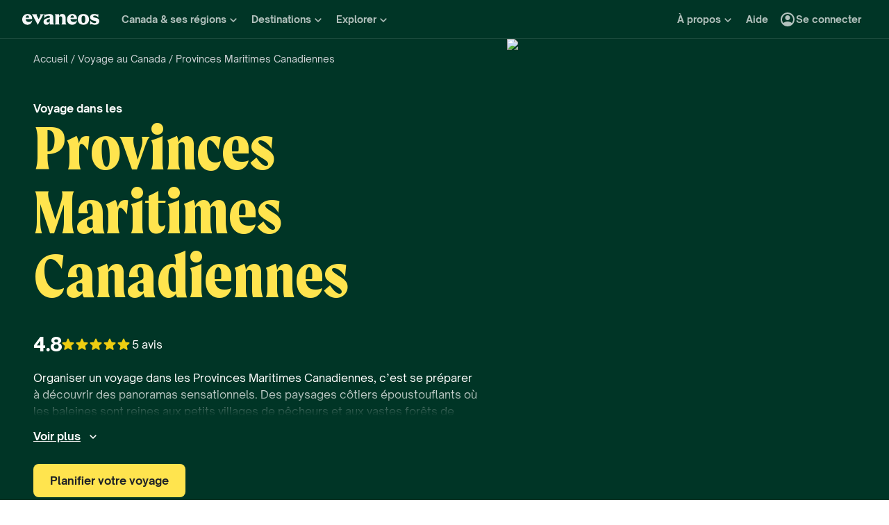

--- FILE ---
content_type: text/css
request_url: https://www.evaneos.fr/static/_next/static/css/9618537e900fa6cd.css
body_size: 4405
content:
.HeadbandMessage_headband__BgWVU{padding:var(--space-16) var(--space-8);background-color:var(--color-deprecated-orange);color:var(--color-deprecated-white);text-align:left}.HeadbandMessage_headband__BgWVU a{padding:0;border:0;background-color:transparent;text-decoration:underline;cursor:pointer}.HeadbandMessage_headband__BgWVU a:hover{text-decoration:none}@media (min-width:768px){.HeadbandMessage_headband__BgWVU{text-align:center}}.ImageCopyright_copyright__hjdsr{z-index:30;position:absolute;right:var(--space-4);bottom:var(--space-4)}.ImageCopyright_symbolBackground__g_EiG{display:flex;align-items:center;justify-content:center;width:var(--font-size-m);height:var(--font-size-m);border-radius:50%;background-color:var(--color-deprecated-white-alpha-30);cursor:pointer}.ImageCopyright_symbol__8Y_FS{width:var(--font-size-body);color:var(--color-deprecated-white)}.ImageCopyright_author__F5ZEL{display:none;z-index:1;position:absolute;right:-2px;bottom:-2px;padding:var(--space-8) var(--space-16);border-radius:3px;background-color:var(--color-deprecated-white);box-shadow:6px 6px 7px 0 var(--color-deprecated-black-alpha-30);color:var(--color-deprecated-ink);white-space:nowrap;cursor:default}.ImageCopyright_copyright__hjdsr:hover .ImageCopyright_author__F5ZEL{display:inherit}.Cover_cover__NCj0k{display:flex;position:relative;flex-direction:column;background-color:var(--color-primary-dark);color:var(--color-neutral-0)}.Cover_imageWrapper__xu5if{position:relative;height:192px;overflow:hidden}.Cover_imageWrapper__xu5if:after{display:block;position:absolute;top:0;left:0;width:100%;height:100%;background:linear-gradient(180deg,rgb(0 0 0/10%) 31.25%,rgb(0 0 0/70%));content:""}.Cover_image__ConnK{-o-object-fit:cover;object-fit:cover;-o-object-position:center;object-position:center}.Cover_contentWrapper__Xij_h{z-index:1;position:relative;margin-top:-5.6rem;padding:0 var(--grid-gutter-x) var(--space-32) var(--grid-gutter-x)}.Cover_breadcrumbWrapper__yavq_{display:none;margin-bottom:var(--space-40);padding-top:var(--space-8)}.Cover_title__wd6QI{margin-bottom:var(--space-24);color:var(--color-neutral-0);font-weight:var(--font-weight-bold);font-size:var(--font-size-body);line-height:var(--line-height-body);white-space:pre-line}.Cover_titleRegionName__xQusS{color:var(--color-primary-contrast-colored);-webkit-hyphens:auto;hyphens:auto}@media (min-width:576px){.Cover_contentWrapper__Xij_h{padding-right:var(--space-40);padding-bottom:var(--space-48);padding-left:var(--space-40)}.Cover_title__wd6QI{margin-bottom:var(--space-32)}}@media (min-width:768px){.Cover_contentWrapper__Xij_h{margin-top:-8rem}}@media (min-width:992px){.Cover_contentWrapper__Xij_h{padding-right:var(--space-32);padding-left:var(--space-32)}}@media (min-width:1200px){.Cover_cover__NCj0k{flex-direction:row;min-height:var(--cover-height)}.Cover_imageWrapper__xu5if{flex-grow:1;order:2;width:100%;height:auto}.Cover_imageWrapper__xu5if:after{opacity:0}.Cover_contentWrapper__Xij_h{flex-shrink:0;order:1;width:730px;margin-top:0;padding-right:var(--space-40);padding-bottom:var(--space-56);padding-left:var(--space-48)}.Cover_breadcrumbWrapper__yavq_{display:block}}@media (min-width:1400px){.Cover_contentWrapper__Xij_h{width:826px;padding-left:var(--space-56)}}.PointOfInterestCard_card__8dzUX{--border-radius:8px;position:relative;overflow:hidden;border-radius:var(--border-radius)}.PointOfInterestCard_card__8dzUX.PointOfInterestCard_withDescription__ybpLi{border-bottom-right-radius:0;border-bottom-left-radius:0}.PointOfInterestCard_ratio__A_Na6{overflow:hidden;background-color:var(--color-deprecated-img-placeholder)}.PointOfInterestCard_image__1nfmO{-o-object-fit:cover;object-fit:cover;-o-object-position:center;object-position:center;transition:transform .2s ease-out .1s}.PointOfInterestCard_card__8dzUX:hover .PointOfInterestCard_image__1nfmO{transform:scale(1.1)}.PointOfInterestCard_name__WWY93{-webkit-hyphens:auto;hyphens:auto;word-break:break-all;overflow-wrap:break-word}.PointOfInterestCard_nameLink__lUZHU{cursor:pointer}.PointOfInterestCard_nameLink__lUZHU:after{position:absolute;inset:0;content:""}.PointOfInterestCard_info__SQ27O{display:flex;z-index:1;position:absolute;flex-direction:column;justify-content:flex-end;inset:0;padding:var(--space-16);gap:var(--space-8);color:var(--color-deprecated-white)}.PointOfInterestCard_descriptionWrapper__hBJCf{padding:var(--space-8) var(--space-16) var(--space-16) var(--space-16);overflow:hidden;border:1px solid var(--color-border-light);border-bottom-right-radius:var(--border-radius);border-bottom-left-radius:var(--border-radius);background-color:var(--color-neutral-0)}.PointOfInterestCard_description__p_0Bp{--line-clamp:3;--line-height:var(--line-height-xs);display:-webkit-box;line-height:var(--line-height);-webkit-box-orient:vertical;-webkit-line-clamp:var(--line-clamp);min-height:calc(var(--line-clamp) * var(--line-height));max-height:calc(var(--line-clamp) * var(--line-height));overflow:hidden;color:var(--color-text-light)}.RegionTravelGuide_container__Ptefj{display:grid;grid-template-rows:auto;grid-template-columns:1fr auto}.RegionTravelGuide_content__bp0VF{color:var(--color-neutral-700)}.RegionTravelGuide_title__0NQRL{grid-column:1/3;margin-bottom:var(--space-24)}.RegionTravelGuide_description__h_Ydc{grid-column:1/3;margin-bottom:var(--space-32)}.RegionTravelGuide_carousel__eKcBu{grid-column:1/3}@media (min-width:992px){.RegionTravelGuide_container__Ptefj{grid-template-rows:auto 1fr;grid-template-columns:1fr 1fr;gap:0 var(--space-48)}.RegionTravelGuide_title__0NQRL{grid-column:1/3;margin-bottom:var(--space-32)}.RegionTravelGuide_description__h_Ydc{grid-column:1/2}.RegionTravelGuide_carousel__eKcBu{grid-row:2/3;grid-column:2/3}}.WemapDrawer_drawer__G1RCT{display:flex;z-index:2;position:absolute;top:0;left:0;flex-shrink:0;flex-direction:column;width:330px;height:100%;gap:var(--space-8);transform:translateX(0);background-color:var(--color-background-main);animation:WemapDrawer_slide-in-from-left__umZnk .3s ease-out}@keyframes WemapDrawer_slide-in-from-left__umZnk{0%{transform:translateX(-100%)}to{transform:translateX(0)}}.WemapDrawer_picture__3XocI{-o-object-fit:cover;object-fit:cover;-o-object-position:center;object-position:center}.WemapDrawer_closeButton__xSAsr{position:absolute;top:var(--space-8);right:var(--space-8);cursor:pointer}.WemapDrawer_content__muYuN{display:flex;flex:1 0 0;flex-direction:column;align-items:flex-start;align-self:stretch;justify-content:space-between;padding:var(--space-8) var(--space-16) var(--space-16) var(--space-16)}.WemapDrawer_body__Of5Qu,.WemapDrawer_head__oxTYv{display:flex;flex-direction:column;align-items:flex-start;align-self:stretch;gap:var(--space-16)}.WemapDrawer_description__89QTW{display:-webkit-box;-webkit-box-orient:vertical;-webkit-line-clamp:5;align-self:stretch;overflow:hidden;color:var(--color-text-light);text-overflow:ellipsis}.WemapLoading_loading__ej76S{display:flex;flex-direction:column;align-items:center;justify-content:center;gap:var(--space-16)}.WemapLoading_loading__ej76S,.WemapReact_map__0s2OI{width:100%;height:100%;background-color:var(--color-custom-blue-map-sea)}.WemapReact_map__0s2OI{z-index:1;overflow:hidden}.WemapReact_map__0s2OI .wemap-zoom-control{top:calc(var(--primary-nav-height) + var(--space-8));right:10px;left:auto}.WemapReact_map__0s2OI .wemap-livemap-container .wemap-pinpoint-marker .shape{padding:var(--space-4);background-color:var(--color-green-700)}.WemapReact_map__0s2OI .wemap-livemap-container .wemap-pinpoint-marker .shape:after{border-top-color:var(--color-green-700)}.WemapReact_map__0s2OI .wemap-livemap-container .wemap-pinpoint-marker .popup-container{top:0}.WemapReact_map__0s2OI .wemap-livemap-container .wemap-pinpoint-marker .popup-container .popup{padding:var(--space-8) var(--space-16);background-color:var(--color-green-900);color:var(--color-neutral-0);font-size:1.6rem;line-height:2.4rem;font-family:var(--font-family-secondary)}.WemapReact_map__0s2OI .wemap-livemap-container .wemap-cluster-marker{border-color:var(--color-green-700);background-color:var(--color-green-700);font-size:var(--font-size-secondary-xxs);font-family:var(--font-family-secondary)}.WemapReact_map__0s2OI .wemap-livemap-container .wemap-cluster-marker:hover{border-color:var(--color-green-900);background-color:var(--color-green-900)!important}.WhereToGo_mapContainer___0abr{display:flex;position:relative;flex-direction:row}.WhereToGo_mapWrapper__hYt3D{position:relative;width:100%;height:600px}.LocalHeroBadge_localHeroBadge__vsGuX{display:inline-flex;z-index:var(--z-index-base);align-items:center;align-self:flex-start;padding:var(--space-4) 10px;border-radius:var(--space-24);background-color:var(--color-secondary-main);color:var(--color-secondary-contrast-neutral);font-weight:var(--font-weight-extra-bold);font-size:var(--font-size-xxs);text-transform:uppercase;-webkit-user-select:none;-moz-user-select:none;user-select:none}.LocalHeroBadge_localHeroIcon___OzG8{margin-right:var(--space-4)}.AgencyCard_card__K__bD{position:relative;width:100%;height:100%;text-align:left;cursor:pointer}.AgencyCard_description__idip7{margin-top:var(--space-4)}.AgencyCard_imageWrapper__yVlkg{position:relative;flex-shrink:0;margin-bottom:var(--space-8)}.AgencyCard_imageRatio__pMTqy{position:relative;overflow:hidden;border-radius:var(--space-16)}.AgencyCard_imageRatio__pMTqy:after{position:absolute;inset:0;background-color:var(--color-deprecated-img-hover);content:"";opacity:0;transition:opacity .3s ease-in-out}.AgencyCard_card__K__bD:hover .AgencyCard_imageRatio__pMTqy:after{opacity:1}.AgencyCard_destinationName__Pcl8r{margin-bottom:var(--space-4)}.AgencyCard_agencyName__F45wq{display:block;margin-bottom:var(--space-4)}.AgencyCard_agencyName__F45wq:after{position:absolute;inset:0;content:""}.AgencyCard_reviewsRating__cPzNJ{display:flex;flex-flow:row wrap;justify-content:flex-start;margin-top:var(--space-8)}@media (max-width:767.98px){.AgencyCard_cardDisplayHeader__wYzjw{display:grid;grid-template-rows:auto auto;grid-template-columns:var(--space-80) auto}.AgencyCard_cardDisplayHeader__wYzjw .AgencyCard_imageWrapper__yVlkg{grid-area:1/1;width:var(--space-80);margin-bottom:0}.AgencyCard_cardDisplayHeader__wYzjw .AgencyCard_name__wxN_B{grid-area:1/2;padding-left:var(--space-16)}.AgencyCard_cardDisplayHeader__wYzjw .AgencyCard_description__idip7{grid-area:2/1/auto/3;padding-top:var(--space-4)}}.AgencyCard_localHeroBadge__q_WqX{z-index:var(--z-index-base);position:absolute;top:var(--space-8);left:var(--space-8)}.AgencyCard_lightText__PCxR_ .AgencyCard_agencyName__F45wq,.AgencyCard_lightText__PCxR_ .AgencyCard_destinationName__Pcl8r{color:var(--color-text-overlay)}.Animation_skeleton__tGRR_{border-radius:4px;background:linear-gradient(90deg,var(--color-neutral-200) 25%,var(--color-neutral-300) 50%,var(--color-neutral-200) 75%);background-size:200% 100%;animation:Animation_shimmer__cZ_w_ 4s infinite}@keyframes Animation_shimmer__cZ_w_{0%{background-position:200% 0}to{background-position:-200% 0}}@media (prefers-reduced-motion:reduce){.Animation_skeleton__tGRR_{animation:none}}.AgencyCardSkeleton_skeletonCard__SnrsM{position:relative;width:100%;height:100%;text-align:left;cursor:pointer}.AgencyCardSkeleton_skeletonNameAndReview__hLFNP{display:flex;flex-direction:column;margin-top:var(--space-16);gap:var(--space-4)}.List_list__aV7jL{display:grid;grid-template-columns:auto 1fr;margin:0;padding:0;color:currentColor}.ListItem_item__JEK3k{--margin-bottom:var(--space-8);--outlined-margin-bottom:var(--space-16);display:contents;list-style-type:none}.ListItem_content__lmd3O{display:flex;flex-flow:column;justify-content:center}.ListItem_marker__ZMdYY{display:flex;flex-flow:row nowrap;justify-content:flex-end;margin-right:var(--space-8);color:currentColor;pointer-events:none;-webkit-user-select:none;-moz-user-select:none;user-select:none}.ListItem_content__lmd3O,.ListItem_marker__ZMdYY{margin-bottom:var(--margin-bottom)}.ListItem_item__JEK3k:last-child .ListItem_content__lmd3O,.ListItem_item__JEK3k:last-child .ListItem_marker__ZMdYY{margin-bottom:0}.ListItem_icon__C3ev9{width:24px;height:24px}.ListItem_item__JEK3k.ListItem_ordered__9h6fl.ListItem_outlined__2gg3x .ListItem_marker__ZMdYY{align-items:center;justify-content:center;width:37px;height:37px;margin-right:var(--space-16);border:2px solid;border-radius:50%}.ListItem_item__JEK3k.ListItem_ordered__9h6fl.ListItem_outlined__2gg3x .ListItem_content__lmd3O,.ListItem_item__JEK3k.ListItem_ordered__9h6fl.ListItem_outlined__2gg3x .ListItem_marker__ZMdYY{margin-bottom:var(--outlined-margin-bottom)}.ListItem_item__JEK3k.ListItem_ordered__9h6fl.ListItem_outlined__2gg3x:last-child .ListItem_content__lmd3O,.ListItem_item__JEK3k.ListItem_ordered__9h6fl.ListItem_outlined__2gg3x:last-child .ListItem_marker__ZMdYY{margin-bottom:0}.LocalHeroModal_container__CI_8h{display:flex;flex-direction:column;gap:var(--space-40)}.LocalHeroModal_agencyRoleSection__3j4hB{display:flex;flex-direction:column;padding:var(--space-32) var(--space-24);gap:var(--space-24);border-radius:8px;background-color:var(--color-beige-100)}.LocalHeroModal_agencyRoleTitle__izeZ1{color:var(--color-primary-main)}.LocalHeroModal_dotList__P_LAK{display:flex;flex-direction:column;gap:var(--space-16)}.LocalHeroModal_listItem__B3SWE{display:flex;flex-direction:row}.LocalHeroModal_listItemContent__KYTWO{display:flex;flex-direction:column}.LocalHeroModal_contactSubsection__vdLos{display:flex;flex-direction:column;gap:var(--space-8)}.LocalHeroModal_localHeroSection__JXfZ1{display:flex;flex-direction:column;padding:var(--space-32) var(--space-24);gap:var(--space-24);border-radius:8px;background-color:var(--color-green-800);color:var(--color-text-overlay)}.LocalHeroModal_localHeroTitle__u_SOl{color:var(--color-secondary-main)}@media (min-width:768px){.LocalHeroModal_agencyRoleSection__3j4hB,.LocalHeroModal_localHeroSection__JXfZ1{gap:var(--space-32)}}.AgencyListSection_container__kkaOq{display:flex;flex-direction:column;gap:var(--space-40)}.AgencyListSection_headerSection__PC0nF{display:flex;flex-direction:column;gap:var(--space-16)}.AgencyListSection_emphasize__0sPji{text-decoration:underline;text-decoration-color:var(--color-yellow-400);text-decoration-thickness:var(--space-8);text-underline-offset:var(--space-8)}.AgencyListSection_subTitle__57rR3{margin:0}.AgencyListSection_buttonsContainer__QXFaU{display:flex;flex-direction:column;width:100%;gap:var(--space-16)}@media (min-width:768px){.AgencyListSection_container__kkaOq{gap:var(--space-32)}.AgencyListSection_headerSection__PC0nF{gap:var(--space-24)}.AgencyListSection_buttonsContainer__QXFaU{flex-direction:row;width:auto}}.EvaneosBenefitsCard_container__M6s5V{display:flex;position:relative;flex-direction:column;justify-content:flex-end;width:100%;height:328px;padding:var(--space-16);overflow:hidden}.EvaneosBenefitsCard_overlay__UMpRF{display:none}.EvaneosBenefitsCard_image__kazeY{-o-object-fit:cover;object-fit:cover;-o-object-position:center;object-position:center;transition:transform .2s ease-out .1s}.EvaneosBenefitsCard_container__M6s5V:hover .EvaneosBenefitsCard_image__kazeY{transform:scale(1.1)}.EvaneosBenefitsCard_content__HrTv9{display:flex;position:relative;flex-direction:column;padding:var(--space-16);gap:var(--space-8);background-color:var(--color-neutral-0)}@media (min-width:992px){.EvaneosBenefitsCard_container__M6s5V{height:440px}.EvaneosBenefitsCard_overlay__UMpRF{display:block;position:absolute;inset:0;background:linear-gradient(0deg,rgb(5 43 29/8%),rgb(5 43 29/8%)),radial-gradient(40.77% 40.77% at 50% 50%,rgb(0 0 0/0) 0,rgb(0 0 0/30%) 100%);pointer-events:none;transition:opacity .2s ease-out .1s}.EvaneosBenefitsCard_container__M6s5V:hover .EvaneosBenefitsCard_overlay__UMpRF{opacity:0}}.EvaneosBenefitsSection_container__lkLlV{display:flex;flex-direction:column;gap:var(--space-24)}.EvaneosBenefitsSection_titleSpan__l3wth{color:var(--color-green-700)}.EvaneosBenefitsSection_cardsContainer__t3ARH{display:flex;flex-direction:column;width:100%;gap:var(--space-8)}@media (min-width:768px){.EvaneosBenefitsSection_container__lkLlV{gap:var(--space-32)}.EvaneosBenefitsSection_cardsContainer__t3ARH{flex-direction:row}}.Accordion_list__VhNZB{width:100%}.Accordion_item__M3ubr{width:100%;border-bottom:2px solid var(--color-deprecated-ink-extra-light)}.Accordion_item__M3ubr:first-child{border-top:2px solid var(--color-deprecated-ink-extra-light)}.Accordion_content__BuBzA{padding:var(--space-8) var(--space-24) var(--space-24) var(--space-24)}.Accordion_item__M3ubr[data-state=closed] .Accordion_content__BuBzA{display:none}.Accordion_title__uQb1c{display:flex;flex-direction:row;align-items:center;justify-content:space-between;width:100%;padding:var(--space-24);border:none;background-image:none;background-color:var(--color-deprecated-white);text-align:left;cursor:pointer}.Accordion_title__uQb1c:hover{background-color:var(--color-deprecated-paper-dark)}.Accordion_chevron__G3dOC{flex-shrink:0;width:24px;margin-left:var(--space-8);transition:transform .3s}.Accordion_title__uQb1c[data-state=open]>.Accordion_chevron__G3dOC{transform:rotate(180deg)}.QuestionsAnswersAccordion_title__w_OMU{margin-bottom:var(--space-24)}.RegionCard_card__9x4p6{--border-width:7px;overflow:hidden;border-radius:calc(var(--border-width) * 2);background-color:var(--color-deprecated-img-placeholder);cursor:pointer}.RegionCard_image__dD3kq{transition:transform .2s ease-out .1s}.RegionCard_card__9x4p6:hover .RegionCard_image__dD3kq{transform:scale(1.05)}.RegionCard_name__k2iwC{padding:var(--space-8);border-bottom-right-radius:var(--border-width);border-bottom-left-radius:var(--border-width);background-color:var(--color-neutral-0);color:var(--color-text-main);-webkit-hyphens:auto;hyphens:auto;overflow-wrap:break-word}.RegionCard_name__k2iwC:after{position:absolute;inset:calc(var(--border-width) * -1);content:""}.RegionCard_info__EdgdT{display:flex;z-index:1;position:absolute;flex-direction:column;justify-content:flex-end;inset:0;border:var(--border-width) solid rgb(0 0 0/8%);border-radius:calc(var(--border-width) * 2)}.RegionCarouselSection_title__mmPde{margin-bottom:var(--space-24)}.TripReviewCard_tripReviewCard__Qttzf{--description-lines:5;display:flex;position:relative;flex-direction:column;height:100%;padding:var(--space-32) var(--space-24);border:1px solid var(--color-deprecated-paper-darker);border-radius:8px}.TripReviewCard_travelerName__aNflD{margin-bottom:var(--space-4);font-weight:var(--font-weight-bold)}.TripReviewCard_creationDate__wci5p{display:block;margin-bottom:var(--space-16);color:var(--color-deprecated-ink-light);font-size:var(--font-size-xs)}.TripReviewCard_reviewRating__WqlHJ{margin-bottom:var(--space-8)}.TripReviewCard_seeMore__Saiur{display:block;margin-top:auto;cursor:pointer}.TripReviewCard_seeMore__Saiur:after{position:absolute;inset:0;content:""}.TripReviewCard_tripDescription__KoTA9{display:-webkit-box;overflow:hidden;text-overflow:ellipsis;line-clamp:var(--description-lines);-webkit-line-clamp:var(--description-lines);-webkit-box-orient:vertical;margin-bottom:var(--space-8)}@media (min-width:768px){.TripReviewCard_tripDescription__KoTA9{height:calc(var(--description-lines) * var(--line-height-body))}}.ProgressBar_progressBarContainer__vm1fZ{width:100%}.ProgressBar_progressBar__YDUmd{display:flex;align-items:center;justify-content:space-between;gap:var(--space-2)}.ProgressBar_progressBarStep__q2Adz{--height:6px;--border-radius:calc(var(--height) / 2);width:100%;height:var(--height);border-radius:var(--border-radius);background-color:var(--color-neutral-200)}.ProgressBar_progressBarStep__q2Adz.ProgressBar_reversed__ewPTK{background-color:var(--color-neutral-0-30)}.ProgressBar_progressBarStepActive__2d5Je{height:100%;border-radius:var(--border-radius);background-color:var(--color-primary-main)}.ProgressBar_progressBarStepActive__2d5Je.ProgressBar_reversed__ewPTK{background-color:var(--color-background-main)}.ProgressBar_progressBarStepActive__2d5Je.ProgressBar_secondaryDark__SIx0e{background-color:var(--color-secondary-dark)}.ProgressBar_progressBarStepActive__2d5Je.ProgressBar_withAnimation__FSJ0e{animation-timing-function:linear;animation-name:ProgressBar_progress-bar-step-active__ciaGm}.ProgressBar_progressBarStepActive__2d5Je.ProgressBar_withAnimation__FSJ0e.ProgressBar_stopAnimation__EJnMa{width:100%!important;animation-play-state:paused}.ProgressBar_textDescription__tOwrN{margin-top:var(--space-8);color:var(--color-text-light)}.ProgressBar_textDescription__tOwrN.ProgressBar_reversed__ewPTK{color:var(--color-text-overlay)}@keyframes ProgressBar_progress-bar-step-active__ciaGm{0%{width:0}to{width:100%}}.Filters_wrapper__YzAzi{position:relative}.Filters_optionsWrapper__3GEO6{display:flex;z-index:1;position:absolute;top:100%;flex-direction:column;min-width:100%;margin-top:var(--space-8);padding:var(--space-16);gap:var(--space-12);border:1px solid var(--color-border-main);border-radius:var(--space-8);background-color:var(--color-background-main);box-shadow:0 0 0 1px var(--color-border-light),0 4px 11px var(--color-border-light);white-space:nowrap}.Filters_option__oZMGX{display:flex;align-items:baseline;gap:var(--space-16)}.Filters_progressBarWrapper__t_i2Q{width:130px!important}.InputRadio_wrapper__lPqQH{display:flex;flex-direction:column}.InputRadio_input__VJtF9{width:24px;min-width:24px;height:24px;margin:0 var(--space-8) 0 0;accent-color:var(--color-green-700)}.InputRadio_label__ctpwU{display:flex;align-items:center;cursor:pointer}.Sort_wrapper__i1KhI{position:relative}.Sort_optionsWrapper__45lgi{display:flex;z-index:1;position:absolute;top:100%;flex-direction:column;min-width:100%;margin-top:var(--space-8);padding:var(--space-16);gap:var(--space-10);border:1px solid var(--color-border-main);border-radius:var(--space-8);background-color:var(--color-background-main);box-shadow:0 0 0 1px var(--color-border-light),0 4px 11px var(--color-border-light);white-space:nowrap}.TripReviewListPaginatedGridSection_tripReviewListSection__tFt4Q{--card-margin-bottom:var(--space-40)}.TripReviewListPaginatedGridSection_title__8vALO{margin-bottom:var(--space-24)}.TripReviewListPaginatedGridSection_subtitle__vNwch{margin-bottom:var(--space-24);color:var(--color-text-light)}.TripReviewListPaginatedGridSection_reviewRatingWrapper__nrpQZ{display:flex;flex-wrap:wrap;align-items:center;margin-bottom:var(--space-32)}.TripReviewListPaginatedGridSection_reviewRating__fs1wz{margin-right:var(--space-8)}.TripReviewListPaginatedGridSection_tripReviewsWrapper__FZqMI{margin-bottom:calc(var(--card-margin-bottom) * -1)}.TripReviewListPaginatedGridSection_tripReviewCardWrapper__OTLyZ{margin-bottom:var(--card-margin-bottom)}.TripReviewListPaginatedGridSection_loaderWrapper__aWE2M,.TripReviewListPaginatedGridSection_paginationCtaWrapper__ZURgK{margin-top:var(--space-24)}.TripReviewListPaginatedGridSection_loaderWrapper__aWE2M{width:100%;text-align:center}.TripReviewListPaginatedGridSection_paginationCtaWrapper__ZURgK{width:100%;text-align:right}.TripReviewListPaginatedGridSection_filtersSection__yuy_B{display:flex;margin-bottom:var(--space-8);gap:var(--space-16)}.TripReviewListCarouselSection_title__7rEsn{margin-bottom:var(--space-24)}.TripReviewListCarouselSection_subtitle__XEvvM{margin-bottom:var(--space-24);color:var(--color-text-light)}.TripReviewListCarouselSection_reviewRatingWrapper__PtpM1{display:flex;flex-wrap:wrap;align-items:center;margin-bottom:var(--space-32)}.TripReviewListCarouselSection_reviewRating__IkTpP{margin-right:var(--space-8)}.TripReviewListCarouselSection_carousel__LhQ8n{margin-bottom:var(--space-40)}.WhenToGoSection_container__kscih{position:relative;width:100%;height:100%;padding:var(--space-64) var(--space-16)}.WhenToGoSection_mainContainer__nRWOT{display:flex;position:relative;flex-direction:column;background-color:var(--color-neutral-0)}.WhenToGoSection_textContent__dtYgx{display:flex;flex-direction:column;padding:var(--space-24);gap:var(--space-40)}.WhenToGoSection_description__vDwrI{display:flex;flex-direction:column;gap:var(--space-16)}.WhenToGoSection_imageContent__YmEo4{position:relative;width:100%;padding:var(--space-8)}.WhenToGoSection_imageWrapper__99Yep{position:absolute;inset:var(--space-8)}.WhenToGoSection_textOverlay__mdgeB{display:flex;position:relative;flex-direction:column;align-items:center;justify-content:center;height:100%;padding:var(--space-56) var(--space-8);gap:var(--space-32);color:var(--color-text-overlay)}.WhenToGoSection_listMarker__SZTBD{color:var(--color-yellow-500)}@media (min-width:992px){.WhenToGoSection_container__kscih{padding:var(--space-48)}.WhenToGoSection_textOverlay__mdgeB{gap:var(--space-40)}.WhenToGoSection_mainContainer__nRWOT{flex-direction:row}.WhenToGoSection_imageContent__YmEo4,.WhenToGoSection_textContent__dtYgx{flex:1}}
/*# sourceMappingURL=9618537e900fa6cd.css.map*/

--- FILE ---
content_type: application/javascript; charset=UTF-8
request_url: https://www.evaneos.fr/cdn-cgi/challenge-platform/h/b/scripts/jsd/d251aa49a8a3/main.js?
body_size: 7924
content:
window._cf_chl_opt={AKGCx8:'b'};~function(D6,xQ,xz,xK,xj,xp,xL,xh,D0,D1){D6=G,function(O,x,DK,D5,D,S){for(DK={O:421,x:414,D:269,S:238,B:306,m:408,M:316,o:455,A:234,n:278},D5=G,D=O();!![];)try{if(S=-parseInt(D5(DK.O))/1+parseInt(D5(DK.x))/2*(parseInt(D5(DK.D))/3)+-parseInt(D5(DK.S))/4*(-parseInt(D5(DK.B))/5)+-parseInt(D5(DK.m))/6*(-parseInt(D5(DK.M))/7)+-parseInt(D5(DK.o))/8+-parseInt(D5(DK.A))/9+-parseInt(D5(DK.n))/10,S===x)break;else D.push(D.shift())}catch(B){D.push(D.shift())}}(v,588245),xQ=this||self,xz=xQ[D6(341)],xK=function(Ss,SI,SH,SZ,Sw,Sn,D7,x,D,S,B){return Ss={O:255,x:453,D:436,S:376},SI={O:241,x:241,D:423,S:402,B:473,m:459,M:409,o:423,A:398,n:412,W:284,i:281,Z:423,H:402,I:444,s:302,C:345,y:317,a:451,d:267,X:249,J:345,T:402,g:387,l:398,U:276,Q:429,z:281,K:447,j:303,F:394,b:303,e:307,P:402,E:233},SH={O:274},SZ={O:425},Sw={O:274,x:393,D:367,S:303,B:310,m:471,M:467,o:310,A:471,n:467,W:425,i:454,Z:317,H:425,I:433,s:326,C:409,y:264,a:317,d:418,X:326,J:264,T:317,g:425,l:304,U:385,Q:317,z:402,K:236,j:317,F:411,b:349,e:349,P:243,E:372,R:456,Y:317,f:456,N:448,c:317,L:281,h:294,k:469,V:317,v0:449,v1:352,v2:317,v3:402,v4:398,v5:273,v6:444,v7:258,v8:361,v9:459,vv:317,vr:261,vG:363,vO:245,vx:447},Sn={O:454},D7=D6,x={'lwvib':function(m,M){return m==M},'TimmE':D7(Ss.O),'clgXs':function(m,M){return m|M},'SZhUA':function(m,M){return m<<M},'FqsmI':function(m,M){return m==M},'QlOpD':function(m,M){return m-M},'bVEas':function(m,M){return m(M)},'mHvpa':function(m,M){return M&m},'Qsmjd':function(m,M){return m-M},'iXmAu':function(m,M){return m<<M},'nkYLB':function(m,M){return M==m},'NKzJU':function(m,M){return M!==m},'xwAZA':function(m,M){return m>M},'uXtyH':function(m,M){return M|m},'ifJzY':function(m,M){return m<M},'SUDVH':function(m,M){return m|M},'FkmOK':function(m,M){return m==M},'yOnJw':function(m,M){return M|m},'tzIkq':function(m,M){return m&M},'zQbsA':function(m,M){return m<M},'hLGCO':function(m,M){return m<<M},'UhdrQ':function(m,M){return M&m},'pRkHQ':function(m,M){return m-M},'evRge':function(m,M){return m<<M},'fALyz':function(m,M){return M&m},'HpfNg':function(m,M){return m==M},'YfaQG':D7(Ss.x),'XNcrQ':function(m,M){return m(M)},'yumca':function(m,M){return m!=M},'XbaOg':function(m,M){return m&M},'YMFzA':function(m,M){return m==M},'LaGkt':function(m,M){return m(M)},'eesDP':function(m,M){return M*m},'fbIWQ':function(m,M){return M===m},'NLDKM':function(m,M){return m!=M},'tdBSv':function(m,M){return M==m},'CyHCS':function(m,M){return m(M)},'lfadV':function(m,M){return m(M)},'twWJE':function(m,M){return m+M},'UkFfs':function(m,M){return m==M}},D=String[D7(Ss.D)],S={'h':function(m,SA,D8){return SA={O:259,x:303},D8=D7,x[D8(Sn.O)](null,m)?'':S.g(m,6,function(M,D9){return D9=D8,D9(SA.O)[D9(SA.x)](M)})},'g':function(M,o,A,Dv,W,i,Z,H,I,s,C,y,X,J,T,U,Q,z,Si,j){if(Dv=D7,null==M)return'';for(i={},Z={},H='',I=2,s=3,C=2,y=[],X=0,J=0,T=0;T<M[Dv(Sw.O)];T+=1)if(Dv(Sw.x)!==x[Dv(Sw.D)]){if(U=M[Dv(Sw.S)](T),Object[Dv(Sw.B)][Dv(Sw.m)][Dv(Sw.M)](i,U)||(i[U]=s++,Z[U]=!0),Q=H+U,Object[Dv(Sw.o)][Dv(Sw.A)][Dv(Sw.n)](i,Q))H=Q;else{if(Object[Dv(Sw.o)][Dv(Sw.A)][Dv(Sw.M)](Z,H)){if(256>H[Dv(Sw.W)](0)){for(W=0;W<C;X<<=1,x[Dv(Sw.i)](J,o-1)?(J=0,y[Dv(Sw.Z)](A(X)),X=0):J++,W++);for(z=H[Dv(Sw.H)](0),W=0;8>W;X=x[Dv(Sw.I)](x[Dv(Sw.s)](X,1),1.53&z),x[Dv(Sw.C)](J,x[Dv(Sw.y)](o,1))?(J=0,y[Dv(Sw.a)](x[Dv(Sw.d)](A,X)),X=0):J++,z>>=1,W++);}else{for(z=1,W=0;W<C;X=x[Dv(Sw.I)](x[Dv(Sw.X)](X,1),z),J==x[Dv(Sw.J)](o,1)?(J=0,y[Dv(Sw.T)](A(X)),X=0):J++,z=0,W++);for(z=H[Dv(Sw.g)](0),W=0;16>W;X=X<<1|x[Dv(Sw.l)](z,1),J==x[Dv(Sw.U)](o,1)?(J=0,y[Dv(Sw.Q)](A(X)),X=0):J++,z>>=1,W++);}I--,0==I&&(I=Math[Dv(Sw.z)](2,C),C++),delete Z[H]}else for(z=i[H],W=0;W<C;X=x[Dv(Sw.K)](X,1)|z&1,J==o-1?(J=0,y[Dv(Sw.j)](A(X)),X=0):J++,z>>=1,W++);H=(I--,x[Dv(Sw.F)](0,I)&&(I=Math[Dv(Sw.z)](2,C),C++),i[Q]=s++,String(U))}}else Si={O:237,x:313},j={'VxrVI':function(F,P){return F(P)},'jlDFt':Dv(Sw.b)},S[Dv(Sw.e)]=5e3,B[Dv(Sw.P)]=function(Dr){Dr=Dv,j[Dr(Si.O)](M,j[Dr(Si.x)])};if(x[Dv(Sw.E)]('',H)){if(Object[Dv(Sw.o)][Dv(Sw.m)][Dv(Sw.n)](Z,H)){if(x[Dv(Sw.R)](256,H[Dv(Sw.g)](0))){for(W=0;W<C;X<<=1,J==x[Dv(Sw.U)](o,1)?(J=0,y[Dv(Sw.Y)](A(X)),X=0):J++,W++);for(z=H[Dv(Sw.g)](0),W=0;x[Dv(Sw.f)](8,W);X=x[Dv(Sw.N)](X<<1,1&z),o-1==J?(J=0,y[Dv(Sw.c)](A(X)),X=0):J++,z>>=1,W++);}else{for(z=1,W=0;x[Dv(Sw.L)](W,C);X=x[Dv(Sw.h)](X<<1.54,z),x[Dv(Sw.k)](J,o-1)?(J=0,y[Dv(Sw.V)](A(X)),X=0):J++,z=0,W++);for(z=H[Dv(Sw.H)](0),W=0;16>W;X=x[Dv(Sw.v0)](X<<1,x[Dv(Sw.v1)](z,1)),o-1==J?(J=0,y[Dv(Sw.v2)](A(X)),X=0):J++,z>>=1,W++);}I--,I==0&&(I=Math[Dv(Sw.v3)](2,C),C++),delete Z[H]}else for(z=i[H],W=0;x[Dv(Sw.v4)](W,C);X=x[Dv(Sw.v5)](X,1)|x[Dv(Sw.v6)](z,1),J==x[Dv(Sw.v7)](o,1)?(J=0,y[Dv(Sw.Q)](A(X)),X=0):J++,z>>=1,W++);I--,0==I&&C++}for(z=2,W=0;W<C;X=x[Dv(Sw.N)](x[Dv(Sw.v8)](X,1),x[Dv(Sw.v9)](z,1)),J==o-1?(J=0,y[Dv(Sw.vv)](A(X)),X=0):J++,z>>=1,W++);for(;;)if(X<<=1,x[Dv(Sw.vr)](J,o-1)){if(x[Dv(Sw.vG)]===Dv(Sw.vO))return D[Dv(Sw.W)](S);else{y[Dv(Sw.Y)](A(X));break}}else J++;return y[Dv(Sw.vx)]('')},'j':function(m,DG){return DG=D7,null==m?'':m==''?null:S.i(m[DG(SH.O)],32768,function(M,DO){return DO=DG,m[DO(SZ.O)](M)})},'i':function(M,o,A,Dx,W,i,Z,H,I,s,C,y,X,J,T,U,z,Q){if(Dx=D7,Dx(SI.O)===Dx(SI.x)){for(W=[],i=4,Z=4,H=3,I=[],y=x[Dx(SI.D)](A,0),X=o,J=1,s=0;3>s;W[s]=s,s+=1);for(T=0,U=Math[Dx(SI.S)](2,2),C=1;x[Dx(SI.B)](C,U);Q=x[Dx(SI.m)](y,X),X>>=1,x[Dx(SI.M)](0,X)&&(X=o,y=x[Dx(SI.o)](A,J++)),T|=(x[Dx(SI.A)](0,Q)?1:0)*C,C<<=1);switch(T){case 0:for(T=0,U=Math[Dx(SI.S)](2,8),C=1;U!=C;Q=x[Dx(SI.n)](y,X),X>>=1,x[Dx(SI.W)](0,X)&&(X=o,y=A(J++)),T|=(x[Dx(SI.i)](0,Q)?1:0)*C,C<<=1);z=x[Dx(SI.Z)](D,T);break;case 1:for(T=0,U=Math[Dx(SI.H)](2,16),C=1;U!=C;Q=x[Dx(SI.I)](y,X),X>>=1,0==X&&(X=o,y=x[Dx(SI.s)](A,J++)),T|=x[Dx(SI.C)](0<Q?1:0,C),C<<=1);z=D(T);break;case 2:return''}for(s=W[3]=z,I[Dx(SI.y)](z);;)if(x[Dx(SI.a)](Dx(SI.d),Dx(SI.d))){if(J>M)return'';for(T=0,U=Math[Dx(SI.H)](2,H),C=1;x[Dx(SI.X)](C,U);Q=X&y,X>>=1,X==0&&(X=o,y=A(J++)),T|=x[Dx(SI.J)](0<Q?1:0,C),C<<=1);switch(z=T){case 0:for(T=0,U=Math[Dx(SI.T)](2,8),C=1;U!=C;Q=x[Dx(SI.I)](y,X),X>>=1,x[Dx(SI.g)](0,X)&&(X=o,y=A(J++)),T|=(x[Dx(SI.l)](0,Q)?1:0)*C,C<<=1);W[Z++]=x[Dx(SI.U)](D,T),z=Z-1,i--;break;case 1:for(T=0,U=Math[Dx(SI.T)](2,16),C=1;U!=C;Q=y&X,X>>=1,0==X&&(X=o,y=x[Dx(SI.Q)](A,J++)),T|=(x[Dx(SI.z)](0,Q)?1:0)*C,C<<=1);W[Z++]=D(T),z=Z-1,i--;break;case 2:return I[Dx(SI.K)]('')}if(i==0&&(i=Math[Dx(SI.T)](2,H),H++),W[z])z=W[z];else if(Z===z)z=s+s[Dx(SI.j)](0);else return null;I[Dx(SI.y)](z),W[Z++]=x[Dx(SI.F)](s,z[Dx(SI.b)](0)),i--,s=z,x[Dx(SI.e)](0,i)&&(i=Math[Dx(SI.P)](2,H),H++)}else return}else return D[Dx(SI.E)]()<S}},B={},B[D7(Ss.S)]=S.h,B}(),xj=null,xp=xN(),xL={},xL[D6(271)]='o',xL[D6(353)]='s',xL[D6(384)]='u',xL[D6(435)]='z',xL[D6(472)]='n',xL[D6(324)]='I',xL[D6(320)]='b',xh=xL,xQ[D6(251)]=function(O,x,D,S,BS,BD,Bx,Da,B,o,A,W,i,Z,H){if(BS={O:321,x:432,D:378,S:434,B:298,m:235,M:242,o:298,A:235,n:439,W:452,i:297,Z:439,H:452,I:297,s:239,C:285,y:389,a:274,d:277,X:250,J:404,T:458,g:265,l:350,U:315},BD={O:323,x:262,D:274,S:378,B:358,m:337},Bx={O:310,x:471,D:467,S:317},Da=D6,B={'OeBSz':function(I,s){return I<s},'ydmdd':function(I,s){return I===s},'TFbvZ':function(I,s){return I+s},'pkbvS':function(I,s){return s===I},'oordf':function(I,s){return I<s},'gAWiF':function(I,s){return s!==I},'iCDFM':Da(BS.O),'gmVEp':function(I,s){return s===I},'omFWS':Da(BS.x),'YelRW':function(I,s,C){return I(s,C)}},B[Da(BS.D)](null,x)||B[Da(BS.S)](void 0,x))return S;for(o=xV(x),O[Da(BS.B)][Da(BS.m)]&&(o=o[Da(BS.M)](O[Da(BS.o)][Da(BS.A)](x))),o=O[Da(BS.n)][Da(BS.W)]&&O[Da(BS.i)]?O[Da(BS.Z)][Da(BS.H)](new O[(Da(BS.I))](o)):function(I,Dt,s){for(Dt=Da,I[Dt(BD.O)](),s=0;B[Dt(BD.x)](s,I[Dt(BD.D)]);B[Dt(BD.S)](I[s],I[s+1])?I[Dt(BD.B)](B[Dt(BD.m)](s,1),1):s+=1);return I}(o),A='nAsAaAb'.split('A'),A=A[Da(BS.s)][Da(BS.C)](A),W=0;B[Da(BS.y)](W,o[Da(BS.a)]);W++)if(B[Da(BS.d)](B[Da(BS.X)],Da(BS.J)))(i=o[W],Z=xk(O,x,i),A(Z))?(H='s'===Z&&!O[Da(BS.T)](x[i]),B[Da(BS.g)](B[Da(BS.l)],D+i)?M(D+i,Z):H||B[Da(BS.U)](M,D+i,x[i])):M(D+i,Z);else return;return S;function M(I,s,Dd){Dd=Da,Object[Dd(Bx.O)][Dd(Bx.x)][Dd(Bx.D)](S,s)||(S[s]=[]),S[s][Dd(Bx.S)](I)}},D0=D6(340)[D6(359)](';'),D1=D0[D6(239)][D6(285)](D0),xQ[D6(308)]=function(x,D,Bo,DX,S,B,m,M,o,A){for(Bo={O:338,x:343,D:427,S:274,B:338,m:274,M:470,o:317,A:283},DX=D6,S={},S[DX(Bo.O)]=function(n,W){return n<W},S[DX(Bo.x)]=function(n,W){return n+W},B=S,m=Object[DX(Bo.D)](D),M=0;M<m[DX(Bo.S)];M++)if(o=m[M],o==='f'&&(o='N'),x[o]){for(A=0;B[DX(Bo.B)](A,D[m[M]][DX(Bo.m)]);-1===x[o][DX(Bo.M)](D[m[M]][A])&&(D1(D[m[M]][A])||x[o][DX(Bo.o)](B[DX(Bo.x)]('o.',D[m[M]][A]))),A++);}else x[o]=D[m[M]][DX(Bo.A)](function(n){return'o.'+n})},D3();function xV(O,B5,Dq,x){for(B5={O:242,x:427,D:357},Dq=D6,x=[];O!==null;x=x[Dq(B5.O)](Object[Dq(B5.x)](O)),O=Object[Dq(B5.D)](O));return x}function D2(BA,DJ,S,B,m,M,o,A,n){B=(BA={O:377,x:383,D:330,S:346,B:461,m:322,M:395,o:392,A:442,n:332,W:420,i:450,Z:260,H:330,I:332,s:417},DJ=D6,S={},S[DJ(BA.O)]=DJ(BA.x),S[DJ(BA.D)]=DJ(BA.S),S);try{return m=xz[DJ(BA.B)](DJ(BA.m)),m[DJ(BA.M)]=DJ(BA.o),m[DJ(BA.A)]='-1',xz[DJ(BA.n)][DJ(BA.W)](m),M=m[DJ(BA.i)],o={},o=pRIb1(M,M,'',o),o=pRIb1(M,M[B[DJ(BA.O)]]||M[DJ(BA.Z)],'n.',o),o=pRIb1(M,m[B[DJ(BA.H)]],'d.',o),xz[DJ(BA.I)][DJ(BA.s)](m),A={},A.r=o,A.e=null,A}catch(W){return n={},n.r={},n.e=W,n}}function xR(SK,DA,O){return SK={O:410,x:368},DA=D6,O=xQ[DA(SK.O)],Math[DA(SK.x)](+atob(O.t))}function G(r,O,x,D){return r=r-232,x=v(),D=x[r],D}function xP(SQ,DM,O,x){if(SQ={O:386,x:263},DM=D6,O={'kelkA':function(D){return D()},'cffAl':function(D,S){return D(S)}},x=O[DM(SQ.O)](xb),x===null)return;xj=(xj&&O[DM(SQ.x)](clearTimeout,xj),setTimeout(function(){xF()},x*1e3))}function xk(x,D,S,B4,B3,DC,B,m,M,o){m=(B4={O:362,x:279,D:271,S:354,B:365,m:401,M:268,o:463,A:275,n:374,W:354,i:439,Z:312,H:268,I:401},B3={O:259,x:303},DC=D6,B={},B[DC(B4.O)]=function(A,n){return n==A},B[DC(B4.x)]=DC(B4.D),B[DC(B4.S)]=DC(B4.B),B[DC(B4.m)]=function(A,n){return n===A},B[DC(B4.M)]=function(A,n){return A===n},B);try{M=D[S]}catch(A){return'i'}if(m[DC(B4.O)](null,M))return M===void 0?'u':'x';if(m[DC(B4.x)]==typeof M)try{if(DC(B4.o)==typeof M[DC(B4.A)])return DC(B4.n)!==m[DC(B4.W)]?(M[DC(B4.A)](function(){}),'p'):null==S?'':B.g(m,6,function(W,Dy){return Dy=DC,Dy(B3.O)[Dy(B3.x)](W)})}catch(W){}return x[DC(B4.i)][DC(B4.Z)](M)?'a':m[DC(B4.m)](M,x[DC(B4.i)])?'D':m[DC(B4.H)](!0,M)?'T':m[DC(B4.I)](!1,M)?'F':(o=typeof M,DC(B4.o)==o?xu(x,M)?'N':'f':xh[o]||'?')}function v(Bd){return Bd='error,boolean,PedyC,iframe,sort,bigint,DOMContentLoaded,SZhUA,Xtlpi,location,rIKlz,xzEjM,vnbOl,body,Nxthu,eGWdE,3|4|7|6|5|1|2|0,success,TFbvZ,SzZXx,BJsho,_cf_chl_opt;JJgc4;PJAn2;kJOnV9;IWJi4;OHeaY1;DqMg0;FKmRv9;LpvFx1;cAdz2;PqBHf2;nFZCC5;ddwW5;pRIb1;rxvNi8;RrrrA2;erHi9,document,onerror,aIFMF,oBcBx,eesDP,contentDocument,[native code],/cdn-cgi/challenge-platform/h/,timeout,omFWS,RPfjg,tzIkq,string,hhheR,CnwA5,AKGCx8,getPrototypeOf,splice,split,JBxy9,evRge,EwZKp,YfaQG,TYlZ6,YwzsX,loading,TimmE,floor,stringify,SRFqm,oOeze,NKzJU,srgLf,NeaZI,sid,PcAefNqjgYns,YNsHY,ydmdd,SSTpq3,oXxHq,kNAlI,TxQTL,clientInformation,undefined,Qsmjd,kelkA,tdBSv,aGIHf,oordf,error on cf_chl_props,source,display: none,MxGoL,twWJE,style,jrIyq,DQSfk,zQbsA,zeqUw,/invisible/jsd,LnfGG,pow,readyState,BDRJG,aKDKO,api,XMLHttpRequest,6111726LTeobO,FqsmI,__CF$cv$params,nkYLB,XbaOg,lWBlR,28696mohwSE,addEventListener,LRmiB4,removeChild,bVEas,sCJUL,appendChild,637281GoNMoh,log,XNcrQ,CqZBJ,charCodeAt,/jsd/oneshot/d251aa49a8a3/0.4226930423446256:1769052514:PdEdRjiTSFxrfnOouJfZtKIDPvTx-oKWzQk0RONeWFU/,keys,onreadystatechange,lfadV,kjAsj,cloudflare-invisible,d.cookie,clgXs,pkbvS,symbol,fromCharCode,aUjz8,JKxCt,Array,bZLMw,IhpDW,tabIndex,gMUnb,UhdrQ,errorInfoObject,chctx,join,uXtyH,yOnJw,contentWindow,fbIWQ,from,HESan,lwvib,856448qjhOys,xwAZA,send,isNaN,fALyz,Function,createElement,zexzO,function,FvFyk,jsd,status,call,MLHFU,FkmOK,indexOf,hasOwnProperty,number,yumca,event,random,7042284wIYQzV,getOwnPropertyNames,iXmAu,VxrVI,4dziUrd,includes,vflzY,dOrFo,concat,ontimeout,HgqUz,SdhIz,toString,_cf_chl_opt,postMessage,NLDKM,iCDFM,pRIb1,onload,http-code:,tLfIv,NGwoY,now,bspey,pRkHQ,74ytYN2mTBDqhlZiSPW5UrdFLo1cH6nRs3JwMCxX9uQE-kbaOVvA8z$pGje0KgIf+,navigator,HpfNg,OeBSz,cffAl,QlOpD,gmVEp,IowCC,vozVm,rRqsX,90pGwivQ,mkOVM,object,IOVBR,hLGCO,length,catch,CyHCS,gAWiF,3137600UCDFdK,SfYxj,detail,ifJzY,POST,map,YMFzA,bind,NnQhS,WXxJG,2|6|1|7|4|3|5|10|8|0|9,tCoum,ajoLA,zAsLW,parent,xhr-error,SUDVH,pkLOA2,/b/ov1/0.4226930423446256:1769052514:PdEdRjiTSFxrfnOouJfZtKIDPvTx-oKWzQk0RONeWFU/,Set,Object,open,gUCPc,TxqQY,LaGkt,charAt,mHvpa,AdeF3,4898785IcTcRd,UkFfs,rxvNi8,randomUUID,prototype,WYazU,isArray,jlDFt,mGlOH,YelRW,7vprHlS,push,href'.split(','),v=function(){return Bd},v()}function xY(Se,Dn,O,x,D,S){if(Se={O:368,x:443,D:256,S:301,B:382,m:290},Dn=D6,O={'ajoLA':function(B){return B()},'gMUnb':function(B,m){return B/m},'TxqQY':function(B,m){return B-m}},x=3600,D=xR(),S=Math[Dn(Se.O)](O[Dn(Se.x)](Date[Dn(Se.D)](),1e3)),O[Dn(Se.S)](S,D)>x){if(Dn(Se.B)===Dn(Se.B))return![];else O[Dn(Se.m)](x)}return!![]}function D3(Bq,By,Bs,BI,DT,O,x,o,D,S,B){if(Bq={O:438,x:366,D:325,S:410,B:373,m:462,M:462,o:410,A:368,n:403,W:300,i:240,Z:415,H:413,I:428},By={O:403,x:366,D:428,S:405},Bs={O:405,x:438,D:257,S:323,B:274,m:358,M:396},BI={O:266},DT=D6,O={'WXxJG':function(m,M,o){return m(M,o)},'aKDKO':function(m){return m()},'bspey':DT(Bq.O),'jrIyq':function(m,M){return m(M)},'srgLf':function(m,M){return M!==m},'gUCPc':DT(Bq.x),'vflzY':function(m){return m()},'lWBlR':DT(Bq.D)},x=xQ[DT(Bq.S)],!x)return O[DT(Bq.B)](DT(Bq.m),DT(Bq.M))?(o=S[DT(Bq.o)],B[DT(Bq.A)](+m(o.t))):void 0;if(!xY())return;(D=![],S=function(BH,Dl,M,A){if(BH={O:287},Dl=DT,M={'IowCC':function(o,A,n,Dg){return Dg=G,O[Dg(BH.O)](o,A,n)}},!D){if(D=!![],!O[Dl(Bs.O)](xY)){if(Dl(Bs.x)!==O[Dl(Bs.D)]){for(M[Dl(Bs.S)](),A=0;A<o[Dl(Bs.B)];n[A+1]===A[A]?W[Dl(Bs.m)](A+1,1):A+=1);return i}else return}O[Dl(Bs.M)](xF,function(A,DU){DU=Dl,M[DU(BI.O)](D4,x,A)})}},xz[DT(Bq.n)]!==O[DT(Bq.W)])?O[DT(Bq.i)](S):xQ[DT(Bq.Z)]?xz[DT(Bq.Z)](O[DT(Bq.H)],S):(B=xz[DT(Bq.I)]||function(){},xz[DT(Bq.I)]=function(DQ){DQ=DT,B(),xz[DQ(By.O)]!==DQ(By.x)&&(xz[DQ(By.D)]=B,O[DQ(By.S)](S))})}function xu(O,x,Sk,Ds){return Sk={O:460,x:310,D:246,S:467,B:470,m:347},Ds=D6,x instanceof O[Ds(Sk.O)]&&0<O[Ds(Sk.O)][Ds(Sk.x)][Ds(Sk.D)][Ds(Sk.S)](x)[Ds(Sk.B)](Ds(Sk.m))}function D4(S,B,Ba,Dz,m,M,o,A){if(Ba={O:430,x:336,D:464,S:431,B:406,m:380,M:380,o:391,A:375,n:232,W:336,i:292,Z:248,H:431,I:375,s:319,C:280},Dz=D6,m={},m[Dz(Ba.O)]=Dz(Ba.x),m[Dz(Ba.D)]=Dz(Ba.S),M=m,!S[Dz(Ba.B)])return Dz(Ba.m)!==Dz(Ba.M)?null:void 0;B===M[Dz(Ba.O)]?(o={},o[Dz(Ba.o)]=M[Dz(Ba.D)],o[Dz(Ba.A)]=S.r,o[Dz(Ba.n)]=Dz(Ba.W),xQ[Dz(Ba.i)][Dz(Ba.Z)](o,'*')):(A={},A[Dz(Ba.o)]=Dz(Ba.H),A[Dz(Ba.I)]=S.r,A[Dz(Ba.n)]=Dz(Ba.s),A[Dz(Ba.C)]=B,xQ[Dz(Ba.i)][Dz(Ba.Z)](A,'*'))}function xb(SX,DB,O,x,D){if(SX={O:336,x:286,D:410,S:329,B:334,m:254,M:466,o:339,A:371,n:253,W:314,i:472},DB=D6,O={'tLfIv':function(S,B){return S>=B},'BJsho':DB(SX.O),'oOeze':function(S,B){return S(B)},'rIKlz':function(S,B){return S===B},'eGWdE':DB(SX.x),'mGlOH':function(S,B){return S!==B}},x=xQ[DB(SX.D)],!x){if(O[DB(SX.S)](O[DB(SX.B)],O[DB(SX.B)]))return null;else O[DB(SX.m)](m[DB(SX.M)],200)&&M[DB(SX.M)]<300?W(O[DB(SX.o)]):O[DB(SX.A)](i,DB(SX.n)+Z[DB(SX.M)])}return D=x.i,O[DB(SX.W)](typeof D,DB(SX.i))||D<30?null:D}function xc(B,m,Su,DI,M,o,A,n,W,i,Z,H,I,s,C,y){if(Su={O:424,x:335,D:331,S:465,B:311,m:370,M:348,o:419,A:282,n:305,W:364,i:424,Z:359,H:445,I:446,s:391,C:331,y:457,a:376,d:243,X:355,J:247,T:379,g:247,l:379,U:416,Q:416,z:295,K:437,j:360,F:410,b:247,e:356,P:296,E:400,R:349,Y:299,f:407},DI=D6,M={},M[DI(Su.O)]=DI(Su.x),M[DI(Su.D)]=DI(Su.S),M[DI(Su.B)]=function(a,d){return a+d},M[DI(Su.m)]=DI(Su.M),M[DI(Su.o)]=DI(Su.A),o=M,!xE(0))return![];n=(A={},A[DI(Su.n)]=B,A[DI(Su.W)]=m,A);try{for(W=o[DI(Su.i)][DI(Su.Z)]('|'),i=0;!![];){switch(W[i++]){case'0':Z={},Z[DI(Su.H)]=n,Z[DI(Su.I)]=I,Z[DI(Su.s)]=o[DI(Su.C)],y[DI(Su.y)](xK[DI(Su.a)](Z));continue;case'1':y[DI(Su.d)]=function(){};continue;case'2':I=(H={},H[DI(Su.X)]=xQ[DI(Su.J)][DI(Su.X)],H[DI(Su.T)]=xQ[DI(Su.g)][DI(Su.l)],H[DI(Su.U)]=xQ[DI(Su.J)][DI(Su.Q)],H[DI(Su.z)]=xQ[DI(Su.J)][DI(Su.K)],H[DI(Su.j)]=xp,H);continue;case'3':s=xQ[DI(Su.F)];continue;case'4':C=o[DI(Su.B)](o[DI(Su.m)]+xQ[DI(Su.b)][DI(Su.e)]+DI(Su.P),s.r)+DI(Su.E);continue;case'5':y[DI(Su.R)]=2500;continue;case'6':y[DI(Su.Y)](o[DI(Su.o)],C);continue;case'7':y=new xQ[(DI(Su.f))]();continue}break}}catch(a){}}function xE(O,Sz,Do){return Sz={O:233},Do=D6,Math[Do(Sz.O)]()<O}function xe(ST,Dm,x,D){return ST={O:344},Dm=D6,x={},x[Dm(ST.O)]=function(S,B){return B!==S},D=x,D[Dm(ST.O)](xb(),null)}function xN(Sc,DH){return Sc={O:309},DH=D6,crypto&&crypto[DH(Sc.O)]?crypto[DH(Sc.O)]():''}function xF(O,Sy,SC,DS,x){if(Sy={O:351,x:390,D:460,S:310,B:246,m:467,M:470,o:347},SC={O:463},DS=D6,x=D2(),xf(x.r,function(D,DD){DD=G,typeof O===DD(SC.O)&&O(D),xP()}),x.e){if(DS(Sy.O)===DS(Sy.O))xc(DS(Sy.x),x.e);else return B instanceof m[DS(Sy.D)]&&0<M[DS(Sy.D)][DS(Sy.S)][DS(Sy.B)][DS(Sy.m)](o)[DS(Sy.M)](DS(Sy.o))}}function xf(O,x,Sp,SN,Sf,SY,DW,D,S,B,m){Sp={O:349,x:288,D:322,S:392,B:441,m:293,M:348,o:410,A:422,n:247,W:407,i:299,Z:282,H:333,I:333,s:468,C:247,y:356,a:426,d:406,X:243,J:252,T:342,g:328,l:318,U:457,Q:376,z:369},SN={O:397,x:270},Sf={O:381,x:291,D:410,S:472,B:466,m:397,M:336,o:289,A:244,n:388,W:359,i:332,Z:417,H:442,I:461,s:327,C:450,y:395,a:440,d:420,X:399,J:346,T:383,g:260,l:397,U:253},SY={O:272},DW=D6,D={'IOVBR':DW(Sp.O),'aGIHf':DW(Sp.x),'Xtlpi':DW(Sp.D),'bZLMw':DW(Sp.S),'zeqUw':function(M,o,A,n,W){return M(o,A,n,W)},'kNAlI':DW(Sp.B),'DQSfk':function(M,o){return M(o)},'mkOVM':DW(Sp.m),'Nxthu':function(M,o){return M+o},'MLHFU':DW(Sp.M)},S=xQ[DW(Sp.o)],console[DW(Sp.A)](xQ[DW(Sp.n)]),B=new xQ[(DW(Sp.W))](),B[DW(Sp.i)](DW(Sp.Z),D[DW(Sp.H)](D[DW(Sp.I)](D[DW(Sp.s)]+xQ[DW(Sp.C)][DW(Sp.y)],DW(Sp.a)),S.r)),S[DW(Sp.d)]&&(B[DW(Sp.O)]=5e3,B[DW(Sp.X)]=function(Di){Di=DW,x(D[Di(SY.O)])}),B[DW(Sp.J)]=function(Dw,o,A,n,W,i,Z,H,I){if(Dw=DW,D[Dw(Sf.O)]===Dw(Sf.x))return o=x[Dw(Sf.D)],!o?null:(A=o.i,typeof A!==Dw(Sf.S)||A<30)?null:A;else if(B[Dw(Sf.B)]>=200&&B[Dw(Sf.B)]<300)D[Dw(Sf.m)](x,Dw(Sf.M));else if(Dw(Sf.o)===Dw(Sf.A))try{for(A=D[Dw(Sf.n)][Dw(Sf.W)]('|'),n=0;!![];){switch(A[n++]){case'0':y[Dw(Sf.i)][Dw(Sf.Z)](W);continue;case'1':W[Dw(Sf.H)]='-1';continue;case'2':W=Z[Dw(Sf.I)](D[Dw(Sf.s)]);continue;case'3':i={};continue;case'4':Z=W[Dw(Sf.C)];continue;case'5':i=I(Z,Z,'',i);continue;case'6':W[Dw(Sf.y)]=D[Dw(Sf.a)];continue;case'7':H[Dw(Sf.i)][Dw(Sf.d)](W);continue;case'8':i=D[Dw(Sf.X)](C,Z,W[Dw(Sf.J)],'d.',i);continue;case'9':return H={},H.r=i,H.e=null,H;case'10':i=s(Z,Z[Dw(Sf.T)]||Z[Dw(Sf.g)],'n.',i);continue}break}}catch(s){return I={},I.r={},I.e=s,I}else D[Dw(Sf.l)](x,Dw(Sf.U)+B[Dw(Sf.B)])},B[DW(Sp.T)]=function(DZ){DZ=DW,D[DZ(SN.O)](x,D[DZ(SN.x)])},m={'t':xR(),'lhr':xz[DW(Sp.g)]&&xz[DW(Sp.g)][DW(Sp.l)]?xz[DW(Sp.g)][DW(Sp.l)]:'','api':S[DW(Sp.d)]?!![]:![],'c':xe(),'payload':O},B[DW(Sp.U)](xK[DW(Sp.Q)](JSON[DW(Sp.z)](m)))}}()

--- FILE ---
content_type: application/javascript
request_url: https://www.evaneos.fr/static/_next/static/chunks/pages/region/%5BdestinationSlug%5D/%5BregionSlug%5D-6a5c7a0cacf59dec.js
body_size: 11417
content:
(self.webpackChunk_N_E=self.webpackChunk_N_E||[]).push([[3244],{247:e=>{e.exports={progressBarContainer:"ProgressBar_progressBarContainer__vm1fZ",progressBar:"ProgressBar_progressBar__YDUmd",progressBarStep:"ProgressBar_progressBarStep__q2Adz",reversed:"ProgressBar_reversed__ewPTK",progressBarStepActive:"ProgressBar_progressBarStepActive__2d5Je",secondaryDark:"ProgressBar_secondaryDark__SIx0e",withAnimation:"ProgressBar_withAnimation__FSJ0e","progress-bar-step-active":"ProgressBar_progress-bar-step-active__ciaGm",stopAnimation:"ProgressBar_stopAnimation__EJnMa",textDescription:"ProgressBar_textDescription__tOwrN"}},613:(e,i,t)=>{"use strict";t.d(i,{H:()=>a});var n=t(42971);function a(e){return e.map((i,t)=>{let a=(0,n.G)(i).trimEnd();if(!a)return"";let r=t===e.length-1;return[".","!","?"].includes(a.slice(-1))?r?a:a+" ":r?a+".":a+". "}).join("")}},7859:e=>{e.exports={tripReviewListSection:"TripReviewListPaginatedGridSection_tripReviewListSection__tFt4Q",title:"TripReviewListPaginatedGridSection_title__8vALO",subtitle:"TripReviewListPaginatedGridSection_subtitle__vNwch",reviewRatingWrapper:"TripReviewListPaginatedGridSection_reviewRatingWrapper__nrpQZ",reviewRating:"TripReviewListPaginatedGridSection_reviewRating__fs1wz",tripReviewsWrapper:"TripReviewListPaginatedGridSection_tripReviewsWrapper__FZqMI",tripReviewCardWrapper:"TripReviewListPaginatedGridSection_tripReviewCardWrapper__OTLyZ",loaderWrapper:"TripReviewListPaginatedGridSection_loaderWrapper__aWE2M",paginationCtaWrapper:"TripReviewListPaginatedGridSection_paginationCtaWrapper__ZURgK",filtersSection:"TripReviewListPaginatedGridSection_filtersSection__yuy_B"}},10746:(e,i,t)=>{"use strict";t.d(i,{W:()=>a});var n=t(14232);function a({fetcher:e,items:i,pagination:t,manuallyHandlePageChangeError:a=!1}){let s=(0,n.useRef)(new Map([[t.currentPage,i]])),[o,l]=(0,n.useState)([]),c=(0,n.useRef)(o),[d,u]=(0,n.useState)(t),g=d.currentPage<d.lastPage?d.currentPage+1:null,p=d.currentPage>d.firstPage?d.currentPage-1:null;function m(e){c.current=e,l(e)}async function v(){if(null===p)throw Error("Pagination cannot go to previous page when already on first page");return _(p)}async function h(){if(null===g)throw Error("Pagination cannot go to next page when already on last page");return _(g)}function _(i){let t=d.currentPage;return new Promise((n,r)=>i<d.firstPage?r(Error("Pagination cannot go to a page lower than first page")):i>d.lastPage?r(Error("Pagination cannot go to a page higher than last page")):(u(e=>({...e,currentPage:i})),s.current.get(i))?n():void(m(o.concat([i])),e({itemsPerPage:d.itemsPerPage,page:i}).then(({items:e,pagination:t})=>{s.current.set(i,e),u(t),m(o.filter(e=>e!==i)),n()}).catch(e=>{m(o.filter(e=>e!==i)),a||u(e=>({...e,currentPage:t})),r(e)})))}function x(e){return s.current.get(e)??[]}function f(e){return c.current.includes(e)}return{allItems:function(){return Array.from(s.current.keys()).sort(r).reduce((e,i)=>{let t=s.current.get(i);return t?e.concat(t):e},[])},currentPage:d.currentPage,currentPageItems:function(){return x(d.currentPage)},firstPage:d.firstPage,goToPage:_,goToNextPage:h,goToPreviousPage:v,isAnyPageLoading:function(){return c.current.length>0},isCurrentPageLoading:function(){return f(d.currentPage)},isPageLoading:f,itemsCount:d.itemsCount,itemsPerPage:d.itemsPerPage,lastPage:d.lastPage,nextPage:g,pageItems:x,previousPage:p,reset:function(e){s.current.clear(),m([]),u(e)}}}function r(e,i){return e<i?-1:+(e>i)}},11528:(e,i,t)=>{"use strict";t.d(i,{_:()=>s});var n=t(42971),a=t(82073),r=t(50614);function s({author:e,locale:i,currentSite:t}){let s=(0,a.Jv)("author",i,{authorId:e.id,authorSlug:e.slug},!0),o={"@type":"ImageObject",url:(0,r.$Z)(e.picture,800,450),caption:e.picture.legend,width:{"@type":"QuantitativeValue",value:800},height:{"@type":"QuantitativeValue",value:450}};return{"@context":"https://schema.org","@type":"Person",name:`${e.firstName} ${e.lastName}`,givenName:e.firstName,familyName:e.lastName,jobTitle:e.role,description:(0,n.G)(e.description),image:o,url:s,worksFor:{"@type":"Organization",name:t.organisation.name,url:t.organisation.url},sameAs:[e.linkedinUrl?e.linkedinUrl:null,e.instagramUrl?e.instagramUrl:null].filter(Boolean)}}},18818:e=>{e.exports={cover:"Cover_cover__NCj0k",imageWrapper:"Cover_imageWrapper__xu5if",image:"Cover_image__ConnK",contentWrapper:"Cover_contentWrapper__Xij_h",breadcrumbWrapper:"Cover_breadcrumbWrapper__yavq_",title:"Cover_title__wd6QI",titleRegionName:"Cover_titleRegionName__xQusS"}},25902:(e,i,t)=>{"use strict";t.d(i,{c:()=>b});var n=t(37876),a=t(14232),r=t(77742),s=t(91),o=t(37420),l=t.n(o),c=t(54587),d=t.n(c),u=t(84991),g=t(57143),p=t(70525),m=t(36951),v=t.n(m);function h({image:e,obfuscate:i,placeName:t,placeNameElement:a="span",path:r,reviewRatingProps:s,description:o="",withDescription:c=!1,target:m,onClick:_}){let x=i?{}:{href:r,target:m};return(0,n.jsxs)("div",{className:l()(v().card,{[v().withDescription]:c}),children:[(0,n.jsxs)(u.w,{className:l()("imageOverlay",v().ratio),ratio:h.PICTURE_RATIO,children:[e?(0,n.jsx)(d(),{...e,alt:e.alt,fill:!0,className:l()(e.className,v().image)}):null,(0,n.jsxs)("div",{className:v().info,children:[(0,n.jsx)(i?"div":"a",{...x,onClick:()=>{_&&_(),i&&("_self"===m||void 0===m?window.location.assign(r):window.open(r,m))},className:v().nameLink,children:(0,n.jsx)(p.o,{as:a,scale:"primary-m-extra-bold",className:v().name,children:t})}),s?(0,n.jsx)(g.Un,{...s,inverse:!0,showRatingNumber:!0,size:"small"}):null]})]}),c?(0,n.jsx)("div",{className:v().descriptionWrapper,children:(0,n.jsx)(p.o,{as:"div",scale:"primary-xs-regular",className:v().description,dangerouslySetInnerHTML:{__html:o}})}):null]})}h.PICTURE_RATIO=u.i["16/10"];var _=t(50614),x=t(29416),f=t(93311);function b({pointOfInterest:e,obfuscate:i,placeNameElement:t,withDescription:o,target:l,trackingInformation:c}){let{formatMessage:d}=(0,r.A)(),{generatePath:u}=(0,x.y)(),{trackEvent:g}=(0,s.GV)(),p=e.averageRating?{ratingValue:e.averageRating.rating.value,maxRating:e.averageRating.rating.max,minRating:e.averageRating.rating.min,ariaLabel:e=>d({id:"global.component.reviewRating.iconsDescription"},{rating:e.value,maxRating:e.max}),fallback:e=>(0,n.jsx)(f.w,{error:e})}:null,m=(0,a.useCallback)(()=>{c?.click&&g((e,i)=>{e.poiClicked({...i,...c.click})})},[g,c?.click]);return(0,n.jsx)(h,{path:u("place",{destinationSlug:e.destination.slug,placeId:e.id,placeSlug:e.slug}),image:e.picture?{src:e.picture.id.toString(),alt:e.picture.legend,loader:(0,_.PT)({aspectRatio:h.PICTURE_RATIO}),sizes:"(min-width: 1400px) 400px, (min-width: 1200px) 350px, 300px"}:void 0,placeName:e.name,placeNameElement:t,reviewRatingProps:p,target:l,obfuscate:i,description:e.description??"",withDescription:o,onClick:m},e.id)}},29017:e=>{e.exports={wrapper:"InputRadio_wrapper__lPqQH",input:"InputRadio_input__VJtF9",label:"InputRadio_label__ctpwU"}},36655:(e,i,t)=>{"use strict";t.d(i,{z8:()=>s,ID:()=>d,rb:()=>l});var n=t(37407),a=t(82073),r=t(93266);async function s({destinationId:e,locale:i,page:t,perPage:n,sort:a}){return o({destinationId:e,locale:i,page:t,perPage:n,sort:a})}async function o({locale:e,page:i,perPage:t,agencyId:s,destinationId:o,sort:l,filters:c}){let d=await fetch((0,r.T)((0,a.Jv)("api_trip_reviews",e,{locale:e,page:i,perPage:t,...s?{agencyId:s}:{},...o?{destinationId:o}:{},...l?{[`sorts[${l.key}]`]:l.value}:{},rating:c?.map(e=>"rating"===e.key&&e.value).join(",")})));return(0,n.s)(d)}async function l({locale:e,page:i,perPage:t}){return o({locale:e,page:i,perPage:t})}async function c({locale:e,page:i,perPage:t,filters:s,sort:o}){let l=await fetch((0,r.T)((0,a.Jv)("api_itineraries",e,{locale:e,page:i,perPage:t,filters:JSON.stringify(s),...o?{[`sorts[${o.key}]`]:o.value}:{}})));return(0,n.s)(l)}async function d({locale:e,page:i,perPage:t,filters:n,sort:a}){return c({locale:e,page:i,perPage:t,filters:n,sort:a})}},36951:e=>{e.exports={card:"PointOfInterestCard_card__8dzUX",withDescription:"PointOfInterestCard_withDescription__ybpLi",ratio:"PointOfInterestCard_ratio__A_Na6",image:"PointOfInterestCard_image__1nfmO",name:"PointOfInterestCard_name__WWY93",nameLink:"PointOfInterestCard_nameLink__lUZHU",info:"PointOfInterestCard_info__SQ27O",descriptionWrapper:"PointOfInterestCard_descriptionWrapper__hBJCf",description:"PointOfInterestCard_description__p_0Bp"}},42674:(e,i,t)=>{"use strict";t.d(i,{U:()=>c});var n=t(37876),a=t(37420),r=t.n(a),s=t(14232),o=t(29017),l=t.n(o);let c=(0,s.forwardRef)(({label:e,disabled:i=!1,onClick:t,inputProps:a,className:s},o)=>(0,n.jsx)("div",{className:r()(l().wrapper,s),children:(0,n.jsxs)("label",{onClick:t,className:r()(l().label,"font-xs-regular"),children:[(0,n.jsx)("input",{...a,type:"radio",ref:o,className:r()(l().input),disabled:i}),e]})}))},42971:(e,i,t)=>{"use strict";t.d(i,{G:()=>r});let n={"&nbsp;":"\xa0","&semi;":";","&colon;":":","&period":".","&comma;":",","&sol;":"/","&par;":"(","&rpar;":")","&equals;":"=","&lt;":"<","&gt;":">","&les;":"≤","&LessSlantEqual;":"≤","&leqslant;":"≤","&ges;":"≥","&GreaterSlantEqual;":"≥","&geqslant;":"≥","&amp;":"&","&quot;":'"',"&#39;":"'","&apos;":"'","&num;":"#","&cent;":"\xa2","&pound;":"\xa3","&yen;":"\xa5","&euro;":"€","&copy;":"\xa9","&reg;":"\xae","&sect;":"\xa7","&deg;":"\xb0","&plusmn;":"\xb1","&para;":"\xb6","&tdot;":" ⃛","&TripleDot;":" ⃛","&middot;":"\xb7","&raquo;":"\xbb","&laquo;":"\xab","&ndash;":"–","&mdash;":"—","&lsquo;":"‘","&rsquo;":"’","&ldquo;":"“","&rdquo;":"”","&hellip;":"…","&iexcl;":"\xa1","&iquest;":"\xbf","&times;":"\xd7","&div;":"\xf7","&divide;":"\xf7","&cross;":"✗","&check;":"✓","&checkmark;":"✓","&frac14;":"\xbc","&frac12;":"\xbd","&frac34;":"\xbe","&sup2;":"\xb2","&sup3;":"\xb3","&NewLine;":"\n","&Tab;":"	","&agrave;":"\xe0","&aacute;":"\xe1","&acirc;":"\xe2","&atilde;":"\xe3","&auml;":"\xe4","&aring;":"\xe5","&aelig;":"\xe6","&ccedil;":"\xe7","&egrave;":"\xe8","&eacute;":"\xe9","&ecirc;":"\xea","&euml;":"\xeb","&igrave;":"\xec","&iacute;":"\xed","&icirc;":"\xee","&iuml;":"\xef","&eth;":"\xf0","&ntilde;":"\xf1","&ograve;":"\xf2","&oacute;":"\xf3","&ocirc;":"\xf4","&otilde;":"\xf5","&ouml;":"\xf6","&oslash;":"\xf8","&ugrave;":"\xf9","&uacute;":"\xfa","&ucirc;":"\xfb","&uuml;":"\xfc","&yacute;":"\xfd","&thorn;":"\xfe","&yuml;":"\xff","&Agrave;":"\xc0","&Aacute;":"\xc1","&Acirc;":"\xc2","&Atilde;":"\xc3","&Auml;":"\xc4","&Aring;":"\xc5","&AElig;":"\xc6","&Ccedil;":"\xc7","&Egrave;":"\xc8","&Eacute;":"\xc9","&Ecirc;":"\xca","&Euml;":"\xcb","&Igrave;":"\xcc","&Iacute;":"\xcd","&Icirc;":"\xce","&Iuml;":"\xcf","&ETH;":"\xd0","&Ntilde;":"\xd1","&Ograve;":"\xd2","&Oacute;":"\xd3","&Ocirc;":"\xd4","&Otilde;":"\xd5","&Ouml;":"\xd6","&Oslash;":"\xd8","&Ugrave;":"\xd9","&Uacute;":"\xda","&Ucirc;":"\xdb","&Uuml;":"\xdc","&Yacute;":"\xdd","&THORN;":"\xde","&szlig;":"\xdf","&micro;":"\xb5","&macr;":"\xaf","&acute;":"\xb4","&cedil;":"\xb8","&uml;":"\xa8","&not;":"\xac","&shy;":"\xad","&ordf;":"\xaa","&ordm;":"\xba"};var a=t(94735);function r(e){let i=e.replace(/<br\s*\/?>/gi,"\n");return i=(i=(i=i.replace(/<\/(p|div|section|article|header|footer|ul|ol|li|h1|h2|h3|h4|h5|h6)>/gi," ")).replace(/ {2,}/g," ")).replace(/&[a-zA-Z0-9#]+;/g,e=>n[e]||e),(i=(0,a.V)(i)).trim()}},44652:(e,i,t)=>{"use strict";t.d(i,{z:()=>u});var n=t(37876),a=t(37420),r=t.n(a),s=t(14232),o=t(77742),l=t(70525),c=t(247),d=t.n(c);function u({value:e,className:i,max:t,autoPlay:a,durationPerStep:c=6,goToNextStep:u,withDescription:g,variant:p="primary"}){let m=(0,s.useRef)(null),{formatMessage:v}=(0,o.A)();(0,s.useEffect)(()=>(m.current&&(clearTimeout(m.current),m.current=null),a&&u&&e<t&&(m.current=setTimeout(()=>{u()},1e3*c)),()=>{m.current&&clearTimeout(m.current)}),[e,t,a,c,u]);let h=g?v({id:"global.component.progressBar.description"},{currentStepNumber:e,totalStepNumber:t}):null;return(0,n.jsxs)("div",{className:r()(d().progressBarContainer,i),children:[(0,n.jsx)("div",{className:r()(d().progressBar,{[d().reversed]:"reversed"===p}),children:[...Array(t)].map((i,t)=>{let s=t<e,o=t<e-1;return(0,n.jsx)("div",{className:r()(d().progressBarStep,{[d().reversed]:"reversed"===p}),children:s?(0,n.jsx)("div",{style:{animationDuration:`${c}s`},className:r()(d().progressBarStepActive,{[d().withAnimation]:a,[d().stopAnimation]:a&&o,[d().reversed]:"reversed"===p,[d().secondaryDark]:"secondaryDark"===p})}):null},t)})}),h?(0,n.jsx)(l.o,{as:"div",scale:"primary-xs-regular",className:r()(d().textDescription,{[d().reversed]:"reversed"===p}),children:h}):null]})}},44865:e=>{e.exports={container:"EvaneosBenefitsSection_container__lkLlV",titleSpan:"EvaneosBenefitsSection_titleSpan__l3wth",cardsContainer:"EvaneosBenefitsSection_cardsContainer__t3ARH"}},45228:e=>{e.exports={container:"EvaneosBenefitsCard_container__M6s5V",overlay:"EvaneosBenefitsCard_overlay__UMpRF",image:"EvaneosBenefitsCard_image__kazeY",content:"EvaneosBenefitsCard_content__HrTv9"}},56474:e=>{e.exports={container:"RegionTravelGuide_container__Ptefj",content:"RegionTravelGuide_content__bp0VF",title:"RegionTravelGuide_title__0NQRL",description:"RegionTravelGuide_description__h_Ydc",carousel:"RegionTravelGuide_carousel__eKcBu"}},64233:(e,i,t)=>{"use strict";t.d(i,{C:()=>a});var n=t(37876);function a(e){return(0,n.jsx)("svg",{xmlns:"http://www.w3.org/2000/svg",viewBox:"0 0 24 24",fill:"currentColor",...e,children:(0,n.jsx)("path",{d:"M16 17.01V10h-2v7.01h-3L15 21l4-3.99h-3zM9 3L5 6.99h3V14h2V6.99h3L9 3zm7 14.01V10h-2v7.01h-3L15 21l4-3.99h-3zM9 3L5 6.99h3V14h2V6.99h3L9 3z"})})}},66156:e=>{e.exports={wrapper:"Sort_wrapper__i1KhI",optionsWrapper:"Sort_optionsWrapper__45lgi"}},67014:e=>{e.exports={wrapper:"Filters_wrapper__YzAzi",optionsWrapper:"Filters_optionsWrapper__3GEO6",option:"Filters_option__oZMGX",progressBarWrapper:"Filters_progressBarWrapper__t_i2Q"}},70725:(e,i,t)=>{(window.__NEXT_P=window.__NEXT_P||[]).push(["/region/[destinationSlug]/[regionSlug]",function(){return t(77505)}])},77505:(e,i,t)=>{"use strict";t.r(i),t.d(i,{__N_SSP:()=>eT,default:()=>eL});var n=t(37876),a=t(77742),r=t(36655),s=t(10746),o=t(91),l=t(78114),c=t(57143),d=t(42465),u=t(13280),g=t(69987),p=t(1756),m=t(11528),v=t(50614),h=t(27526),_=t(37420),x=t.n(_),f=t(54587),b=t.n(f),w=t(98268),y=t(66205),j=t(54518),P=t(4642),N=t(98072),R=t(29416),C=t(18818),S=t.n(C);function k({averageRating:e,breadcrumbItems:i,description:t,region:r,coverPicture:s,tripFormDestination:l}){let{formatMessage:c}=(0,a.A)(),{trackEvent:u}=(0,o.GV)(),{generatePath:g}=(0,R.y)();return(0,n.jsxs)("div",{className:S().cover,children:[(0,n.jsxs)("div",{className:S().imageWrapper,children:[(0,n.jsx)(b(),{className:S().image,alt:s.legend,src:s.id,sizes:"(min-width: 1400px) 70vw, (min-width: 1200px) 50vw, 100vw",loader:(0,v.OT)(s,{aspectRatio:16/9}),loading:"eager",fill:!0,priority:!0}),s.author?(0,n.jsx)(y.b,{copyright:s.author}):null]}),(0,n.jsxs)("div",{className:S().contentWrapper,children:[(0,n.jsx)("div",{className:S().breadcrumbWrapper,children:(0,n.jsx)(d.Qp,{items:i,reversed:!0})}),(0,n.jsx)("h1",{className:S().title,dangerouslySetInnerHTML:{__html:c({id:"page.destination.title"},{destinationPreposition:r.preposition,destinationName:`<span class="${x()("font-secondary-xxl-bold",S().titleRegionName)}">${r.name}</span>`})}}),e.count>0?(0,n.jsx)("div",{className:"mb-16 last:mb-0",children:(0,n.jsx)(N.U,{rating:e.rating,reviewsCount:e.count,showRatingNumber:!0,inverse:!0,size:"medium",trackingInformation:{block:"cover",click_type:"stars"}})}):null,t?(0,n.jsx)("div",{className:"mb-16 max-w-prose last:mb-0",children:(0,n.jsx)(j.O,{buttonProps:{reversed:!0},lineClamp:3,readMore:c({id:"global.cta.seeMore"}),readLess:c({id:"global.cta.seeLess"}),onToggle:e=>{u((i,t)=>{e&&i.moreDetailsClicked({...t,block:"description"})})},children:(0,n.jsx)(P.P,{htmlContent:t})})}):null,l.isAvailableForQuoteRequest?(0,n.jsx)("div",{className:"flex flex-col gap-16 md:flex-row",children:l.isAvailableForQuoteRequest?(0,n.jsx)("div",{className:"flex flex-col gap-16 md:flex-row",children:(0,n.jsx)(w.$,{href:g("trip_form",{destinationSlug:l.slug}),obfuscate:!0,onClick:()=>{u((e,i)=>{e.tripformCreationStartedFromRegion({...i,region_id:r.id,region_slug:r.slug,destination_id:r.destination.id,destination_slug:r.destination.slug,block:"cover"})})},children:c({id:"global.cta.tripForm.default"})})}):null}):null]})]})}var A=t(14232),I=t(72732),T=t(11310);function L({itineraries:e,destination:i,destinationItineraryCount:t,region:r,agencyName:s}){let{formatMessage:l}=(0,a.A)(),{generatePath:c}=(0,R.y)(),[d,u]=(0,A.useState)(12),{trackEvent:g}=(0,o.GV)(),p=(0,A.useCallback)(()=>{u(e=>e+12),g((e,i)=>{e.moreItinerariesClicked({...i,block:"itineraries"})})},[g]);return(0,n.jsxs)(n.Fragment,{children:[(0,n.jsxs)("div",{className:"row -mb-16",children:[(0,n.jsx)("div",{className:"mb-24",children:(0,n.jsx)("h2",{className:"font-l-extrabold",children:l({id:"page.region.offerTitle"},{regionPreposition:r.preposition,regionName:r.name})})}),e.map((e,i)=>(0,n.jsx)(A.Fragment,{children:(0,n.jsx)("div",{className:x()("col-12 col-md-6 col-sm-12 col-lg-6 col-xl-4 mb-48",{hidden:i>=d}),children:(0,n.jsx)(I.a,{titleElement:"h3",image:{priority:i<4,sizes:"(min-width: 1400px) 400px, (min-width: 1200px) 350px, (min-width: 992px) 450px, (min-width: 768px) 350px, (min-width: 576px) 500px, 100vw"},itinerary:e,trackingInformation:{click:{card_number:i+1,row_number:0,block:"itineraries"},wishListAdded:{block:"itineraries"}},name:s?.(e.agency)})})},e.id))]}),(0,n.jsxs)("div",{className:"mb-96 flex flex-col justify-center md:mb-0",children:[e.length>d?(0,n.jsx)(w.$,{className:"mx-auto mb-16",priority:"tertiary",Icon:T.r,iconPosition:"right",onClick:p,children:l({id:"global.cta.displayMoreItineraries"})}):null,(0,n.jsx)(w.$,{className:"mx-auto",priority:"secondary",href:c("itinerary_list",{destinationSlug:i.slug}),onClick:()=>{g((e,t)=>{e.itinerariesListClicked({...t,block:"itineraries",destination_id:i.id,destination_slug:i.slug})})},children:l({id:"global.cta.listItineraries"},{destinationPreposition:i.preposition,destinationName:i.name,itineraryCount:t})})]})]})}var B=t(33171),E=t(70525),O=t(73068),W=t(25902),G=t(56474),F=t.n(G);function M({content:e,pointsOfInterest:i,title:t}){let{formatMessage:r}=(0,a.A)(),{trackEvent:s}=(0,o.GV)(),l=(0,B.gU)();return(0,n.jsxs)("div",{className:F().container,children:[(0,n.jsx)(E.o,{as:"h2",scale:"secondary-m-bold",className:F().title,children:t}),(0,n.jsx)("div",{className:F().description,children:(0,n.jsx)(j.O,{lineClamp:6,readMore:r({id:"global.cta.seeMore"}),readLess:r({id:"global.cta.seeLess"}),onToggle:()=>{s((e,i)=>{e.moreDetailsClicked({...i,block:"travel_guide"})})},children:(0,n.jsx)(P.P,{className:F().content,htmlContent:e})})}),i.length>0?(0,n.jsx)("div",{className:F().carousel,children:(0,n.jsx)(O.FN,{...l,slidesVisibleRules:{sm:2,md:2,lg:2,xl:2,xxl:2},slidesSize:"large",trackingInformation:{navClick:{block:"places"}},children:i.map((e,i)=>(0,n.jsx)(W.c,{pointOfInterest:e,trackingInformation:{click:{block:"places",click_type:"card",card_number:i+1}}},e.id))})}):null]})}var z=t(4683),D=t(43802),U=t(43806),V=t(10939),q=t(56404),Q=t(81029),$=t(2217),J=t(27147),Y=t(64122),Z=t(18044),H=t(38996),K=t(11112),X=t(97385),ee=t.n(X);function ei({pointsOfInterest:e,boundingBox:i,region:t}){let{locale:r}=(0,H.Y)(),{formatMessage:s}=(0,a.A)(),{generateUrl:l}=(0,R.y)(),{trackEvent:c}=(0,o.GV)(),d=(0,A.useRef)(null),u=(0,A.useRef)(null),g=(0,Z.u)(d,{root:null,rootMargin:"300px",threshold:0}),p=(0,K.U)(),m=(0,J.f)((0,$.U)(e)),{selectedPointOfInterest:v,selectPointOfInterest:h,unselectPointOfInterest:_}=function({pointsOfInterest:e}){var i;let[t,n]=(0,A.useState)(null);return{selectedPointOfInterest:null===(i=t)?null:e.find(e=>e.id===i)??null,selectPointOfInterest:function(e){n(e)},unselectPointOfInterest:function(){n(null)}}}({pointsOfInterest:m}),x=m.map(e=>(0,Q.E)(e)),f=p.getById(t.id),b=t&&f?(0,Y.d)(t,f):null,w=[];b&&w.push(b),x.length>0&&w.push(...x);let y=i?(0,D.z)(i):void 0,j=v?v.id:null,P=(0,A.useEffectEvent)(async({locale:e,region:i})=>await p.fetch(i,e));return(0,A.useEffect)(()=>{P({locale:r,region:t})},[r,t]),(0,n.jsxs)(n.Fragment,{children:[(0,n.jsx)("section",{className:"main-container hidden-xs hidden-sm hidden-md mb-24",children:(0,n.jsx)(E.o,{as:"div",scale:"secondary-m-bold",children:s({id:"page.whereToGo.map.title"})})}),y?(0,n.jsx)("section",{ref:d,className:"main-container-cover hidden-xs hidden-sm mb-96",children:(0,n.jsxs)("div",{className:ee().mapContainer,children:[v?(0,n.jsx)(U.o,{title:v.name,description:v.description,averageRating:v.averageRating,picture:v.picture,cta:{label:s({id:"page.destination.poi_info_window.content.link"}),url:l("place",{destinationSlug:v.destination.slug,placeId:v.id,placeSlug:v.slug})},onClose:()=>{let{middlePoint:e}=v.geolocation;u.current?.closePinpoint().catch(e=>{z.v.error("Failed to close pinpoint",{error:e})}).then(()=>u.current?.easeTo({center:e,padding:q.u})).catch(e=>{z.v.error("Failed to center back to region after drawer closed",{region:t},e)}),_()},onClickCta:()=>{c((e,i)=>{e.poiClicked({...i,block:"where_to_go",card_number:0,click_type:"button"})})}}):null,(0,n.jsx)("div",{className:ee().mapWrapper,children:g?(0,n.jsx)(V.G,{children:(0,n.jsx)(q.A,{bounds:y,pinpoints:w,openedPinpointId:j,onPinpointClick:function({pinpoint:e}){let i=m.find(({id:i})=>i===e.id);i&&h(i.id)},onPinpointClose:function(){_()},isDrawerOpened:null!==j,drawerWidth:U.o.WIDTH,onReady:e=>{u.current=e},trackingInformation:{placeClicked:{block:"where_to_go",card_number:0,click_type:"button"}}})}):null})]})}):null]})}var et=t(30020),en=t(18616),ea=t(87244),er=t(77752),es=t(1493),eo=t(3254),el=t(85855),ec=t(58953),ed=t(18419),eu=t(91346),eg=t(44652),ep=t(80295),em=t(67014),ev=t.n(em);let eh=({onFiltersSelected:e,tripReviewsCountByRating:i,trackingInformation:t})=>{let[r,s]=(0,A.useState)([]),[l,c]=(0,A.useState)(!1),{formatMessage:d}=(0,a.A)(),{trackEvent:u}=(0,o.GV)(),g=(0,A.useRef)(null);(0,ep.j)(g,()=>c(!1)),(0,A.useEffect)(()=>{e(r)},[e,r]);let p=i.reduce((e,i)=>e+i.count,0);return(0,n.jsxs)("div",{className:ev().wrapper,children:[(0,n.jsx)(w.$,{priority:"secondary",onClick:()=>{c(e=>!e)},Icon:T.r,iconPosition:"right",children:d({id:"page.agency.filters.count.cta"})}),l?(0,n.jsx)("div",{ref:g,className:ev().optionsWrapper,children:i.toReversed().map(e=>(0,n.jsxs)("div",{className:ev().option,children:[(0,n.jsx)(eu.S,{checkboxProps:{name:e.rating.toString(),value:e.count,checked:r.includes(e.rating),onChange:({currentTarget:i})=>{var n,a;n=i.checked,a=e.rating,s(e=>e.includes(a)?e.filter(e=>e!==a):[...e,a]),n&&t?.agencyReviewsFiltered&&u((e,i)=>{e.agencyReviewsFiltered({...i,...t.agencyReviewsFiltered,stars_filtered:a})})}},label:`${e.rating}/5`}),(0,n.jsx)(eg.z,{value:0!==e.count?Number((e.count/p).toFixed(2)):0,max:1,className:ev().progressBarWrapper,variant:"secondaryDark"}),(0,n.jsx)("p",{children:d({id:"page.agency.filters.count.text"},{countStar:e.count})})]},e.rating))}):null]})};var e_=t(42674),ex=t(64233),ef=t(66156),eb=t.n(ef);function ew({onSortSelected:e}){let[i,t]=(0,A.useState)("default"),[r,s]=(0,A.useState)(!1),{formatMessage:l}=(0,a.A)(),{trackEvent:c}=(0,o.GV)(),d=(0,A.useRef)(null);(0,ep.j)(d,()=>s(!1));let u=(0,A.useMemo)(()=>[{name:l({id:"page.agency.tripReviews.sort.mostRecent"}),value:"default"},{name:l({id:"page.agency.tripReviews.sort.desc"}),value:"ratingDesc"},{name:l({id:"page.agency.tripReviews.sort.asc"}),value:"ratingAsc"}],[l]),g=(0,A.useCallback)(()=>{s(!r)},[r]),p=(0,A.useCallback)(i=>{t(i.value),e(i.value),c((e,t)=>{e.tripReviewsSortClicked({...t,filter_value:(e=>{switch(e){case"ratingAsc":return"score_ascending";case"ratingDesc":return"score_descending";default:return"date"}})(i.value)})})},[e,c]);return(0,n.jsxs)("div",{className:eb().wrapper,children:[(0,n.jsx)(w.$,{priority:"text",iconPosition:"left",Icon:ex.C,onClick:g,children:l({id:"page.agency.sort.cta"})}),r?(0,n.jsx)("div",{ref:d,className:eb().optionsWrapper,children:u.map(e=>(0,n.jsx)(e_.U,{inputProps:{name:e.name,value:e.value,checked:i===e.value,onChange:()=>p(e)},label:e.name},e.value))}):null]})}var ey=t(7859),ej=t.n(ey);function eP({destination:e,title:i,subtitle:t,averageRating:r,reviewRatingUrl:s,displayAgencyCta:l,pagination:c,onSortSelected:d,selectedSort:u,onFiltersSelected:g,selectedFilters:p,tripReviewsCountByRating:m,trackingInformation:v}){let[h,_]=(0,A.useState)(null),{trackEvent:f}=(0,o.GV)(),{formatMessage:b}=(0,a.A)(),y=(0,A.useRef)(null),j=(0,Z.u)(y,{root:null,rootMargin:"0px 0px -100% 0px",threshold:0}),P=(0,el.Z)(u,"default"),R=(0,el.Z)(p,[]),C=c.allItems(),S=C.find(e=>e.id===h)||null,k=!!h;return(0,A.useEffect)(()=>{(u!==P||JSON.stringify(p)!==JSON.stringify(R))&&(c.reset({currentPage:1,itemsCount:0,lastPage:1,firstPage:1,itemsPerPage:c.itemsPerPage}),c.goToPage(1))},[u,p]),(0,A.useEffect)(()=>{j&&v?.agencyReviewsSeen&&f((e,i)=>{e.agencyReviewsSeen({...i,...v.agencyReviewsSeen})})},[j,f]),(0,n.jsxs)("section",{className:ej().tripReviewListSection,ref:y,children:[(0,n.jsx)(E.o,{...i,as:i.as,scale:i.scale??"secondary-m-bold",className:ej().title,children:i.children}),t?(0,n.jsx)(E.o,{...t,as:t.as,scale:"primary-s-extra-bold",className:ej().subtitle,children:t.children}):null,(0,n.jsx)("div",{className:ej().reviewRatingWrapper,children:(0,n.jsx)(N.U,{className:ej().reviewRating,obfuscate:!0,rating:r.rating,reviewsCount:r.count,showRatingNumber:!0,size:"large",title:b({id:"global.cta.seeAllReviews"}),url:s,trackingInformation:{block:"testimonials",click_type:"stars"}})}),g&&m||d?(0,n.jsxs)("div",{className:ej().filtersSection,children:[g&&m?(0,n.jsx)(eh,{...v?{trackingInformation:{agencyReviewsFiltered:v.agencyReviewsFiltered}}:{},onFiltersSelected:g,tripReviewsCountByRating:m}):null,d?(0,n.jsx)(ew,{onSortSelected:d}):null]}):null,(0,n.jsx)("div",{className:x()("row",ej().tripReviewsWrapper),children:C.map((e,i)=>(0,n.jsx)("div",{className:x()("col-12 col-md-6 col-lg-4",ej().tripReviewCardWrapper),children:(0,n.jsx)(ec.Y,{tripReview:e,onClickTripReview:()=>{_(e.id)},trackingInformation:{clickAgency:e.agency?{agency_id:e.agency.id,agency_slug:e.agency.slug,agency_better_trip_index:e.agency.betterTripIndex,block:"testimonials",card_number:i+1}:null,clickTripReview:{destination_id:e.destination.id,destination_slug:e.destination.slug,review_id:e.id,card_number:i+1}}})},e.id))}),c.isAnyPageLoading()?(0,n.jsx)("div",{className:ej().loaderWrapper,children:(0,n.jsx)(eo.c,{})}):null,c.nextPage?(0,n.jsx)("div",{className:ej().paginationCtaWrapper,children:(0,n.jsx)(w.$,{priority:"secondary",onClick:function(){c.goToNextPage().catch(i=>{z.v.error("TripReviewListSection fetch next page of trip reviews failed",{pagination:{firstPage:c.firstPage,previousPage:c.previousPage,currentPage:c.currentPage,nextPage:c.nextPage,lastPage:c.lastPage},destination:e},i)}),f((e,i)=>{e.moreTestimonialsClicked(i)}),v?.agencyReviewsMore&&f((e,i)=>{e.agencyReviewsMore({...i,...v.agencyReviewsMore})})},Icon:T.r,iconPosition:"right",disabled:c.isAnyPageLoading(),children:b({id:"global.cta.seeMore"})})}):null,k&&S?(0,n.jsx)(ed.Q,{destination:e,agency:S.agency,picturesSizes:"(min-width: 1200px) 300px, (min-width: 768px) 550px, 100vw",tripReview:S,displayAgencyCta:l,modal:{isOpen:k,close:()=>{_(null)}}}):null]})}function eN({averageRating:e,destination:i,pagination:t,region:r}){let{formatMessage:s}=(0,a.A)(),o={as:"div",children:s({id:"page.region.tripReviews.title"})},l={as:"h2",children:s({id:"global.component.tripReviewListSection.title"},{destinationPreposition:r.preposition,destinationName:r.name})};return(0,n.jsx)(eP,{averageRating:e,destination:i,title:o,subtitle:l,pagination:t,displayAgencyCta:!0})}var eR=t(65064),eC=t(92333),eS=t(90845),ek=t(613),eA=t(42971),eI=t(82073),eT=!0;function eL(e){let{locale:i}=(0,H.Y)(),{currentSite:t}=(0,eS.w)(),{generateUrl:_}=(0,R.y)(),{formatMessage:x}=(0,a.A)(),{generatePath:f}=(0,R.y)(),{primaryNav:b,hrefLangs:w,region:y,averageRating:j,agencies:P,itineraries:N,destinationItinerariesCount:C,regionMainWhenToGo:S,destinationAllRegions:A,tripReviews:I,regionWhatToSee:T,pointsOfInterest:B,questionsAnswers:E,previewMode:O,author:W}=e.data,{destination:G}=y,{breadcrumbItems:F}=(0,d.Vx)({region:y,destination:G}),z={as:"div",children:x({id:"page.destination.tripReviews.title"})},D={as:"h2",children:x({id:"global.component.tripReviewListSection.title"},{destinationPreposition:G.preposition,destinationName:G.name})},U=(0,s.W)({items:I.items,pagination:I.pagination,fetcher:({itemsPerPage:e,page:t})=>y.destinationRegion?(0,r.z8)({locale:i,destinationId:y.destinationRegion.id,page:t,perPage:e}):Promise.reject(Error("Region without a Destination type Region cannot have pagination"))}),V=y.coverPicture?y.coverPicture:G.coverPicture,q=x({id:"page.facet.whenToGo.title"},{destinationPreposition:y.preposition,destinationName:y.name}),Q=x({id:"page.region.otherPointsOfInterest"},{regionName:y.name,regionPreposition:y.preposition}),$=function({destination:e,region:i,formatMessage:t,locale:n,coverPicture:a,reviewsCount:r,reviewsRating:s,questionsAnswers:o,author:l,currentSite:d,regionMainWhenToGo:u,regionWhatToSee:g,whenToGoTitle:p,regionWhatToSeeTitle:h}){let _=t({id:"page.region.meta.title"},{regionPreposition:i.preposition,regionName:i.name}),x=t({id:"page.region.meta.description"},{regionName:i.name,regionPreposition:i.preposition}),f=(0,c.QB)(s,0,10),b=t({id:"page.destination.title"},{destinationPreposition:i.preposition,destinationName:i.name}),w=(0,eI.Jv)("region",n,{destinationSlug:e.slug,regionSlug:i.slug},!0),y={"@type":"ImageObject","@id":`${w}#image`,url:(0,v.PY)(a.id,800,450),caption:a.legend,width:{"@type":"QuantitativeValue",value:800},height:{"@type":"QuantitativeValue",value:450}},j=r>0?{"@context":"https://schema.org","@type":"Product",aggregateRating:{"@type":"AggregateRating",ratingValue:(0,c.ES)(f.value),ratingCount:r,bestRating:f.max,worstRating:f.min},brand:"Evaneos",description:x,image:[{width:400,height:400},{width:400,height:300},{width:800,height:450}].map(({height:e,width:i})=>(0,v.PY)(a.id,i,e)),name:_,url:(0,eI.Jv)("region",n,{destinationSlug:e.slug,regionSlug:i.slug},!0)}:null,P=o.length>0?{"@context":"https://schema.org","@type":"FAQPage",mainEntity:o.map(e=>({"@type":"Question",name:e.question,acceptedAnswer:{"@type":"Answer",text:e.answer}}))}:null,N=(0,ek.H)([p,u?.content??"",h,g?.content??""]),R=l?(0,m._)({author:l,locale:n,currentSite:d}):null,C={"@type":"Article","@id":w,headline:b,url:w,articleBody:(0,eA.G)(N),mainEntityOfPage:w,image:y,...R?{author:R}:{}},S={"@context":"https://schema.org","@type":"WebPage","@id":`${w}#webpage`,url:w,inLanguage:n,primaryImageOfPage:y,headline:b,description:x,mainEntity:C,...i.publishedAt?{datePublished:i.publishedAt}:{},...i.contentUpdatedAt?{dateModified:i.contentUpdatedAt}:{}};return{description:x,jsonLd:[j,P,S],title:_,coverPicture:a}}({destination:G,region:y,formatMessage:x,locale:i,coverPicture:V,reviewsCount:j.count,reviewsRating:j.rating,questionsAnswers:E,author:W,currentSite:t,regionMainWhenToGo:S,regionWhatToSee:T,whenToGoTitle:q,regionWhatToSeeTitle:Q}),J=y.destinationRegion?y.destinationRegion:y.destination,Y=_("region",{destinationSlug:G.slug,regionSlug:y.slug}),Z=A.regions.filter(e=>e.id!==y.id),K=A.destinationsTypeRegion.filter(e=>e.id!==y.destinationRegion?.id);return(0,o.Yq)((e,i)=>{e.viewedPageRegion({...i,region_id:y.id,region_slug:y.slug,destination_id:G.id,destination_slug:G.slug,has_alert_message:!!G.alertMessage,has_trip_form_available:J.isAvailableForQuoteRequest,nb_itineraries_displayed:N.length,nb_tags_list:(0,et.aL)(N)})}),(0,n.jsxs)(n.Fragment,{children:[(0,n.jsx)(g.p,{title:$.title,description:$.description,canonical:Y,og:{title:$.title,description:$.description,image:(0,v.OT)($.coverPicture,{aspectRatio:1.91})({src:$.coverPicture.id,width:1200}),locale:i,url:Y,type:"website",site_name:t.organisation.name},hrefLangs:w,jsonLd:(0,p.o)($.jsonLd)}),G.alertMessage?(0,n.jsx)(l.D,{message:G.alertMessage}):null,(0,n.jsx)(h.S,{contextContinent:G.continent,...b,previewMode:O}),(0,n.jsxs)("div",{className:"layout-with-centered-content mb-96 last:mb-0",children:[(0,n.jsx)("section",{className:"main-container-cover mb-40",children:(0,n.jsx)(k,{averageRating:j,breadcrumbItems:F,description:y.description,region:y,coverPicture:V,tripFormDestination:J})}),N.length>0?(0,n.jsx)("section",{className:"main-container mb-40 last:mb-0 md:mb-56 xl:mb-96",children:(0,n.jsx)(L,{region:y,itineraries:N,destination:y.destination,destinationItineraryCount:C,agencyName:e=>x({id:"global.component.itineraryCard.mainAgentName"},{name:e.name})})}):null]}),P.length>0?(0,n.jsx)("div",{className:"bg-beige-100",children:(0,n.jsx)("div",{className:"layout-with-centered-content mb-40 mt-40 py-40 lg:mb-96 lg:mt-0 lg:py-56",children:(0,n.jsx)("section",{className:"main-container",children:(0,n.jsx)(en.R,{subTitle:x({id:"global.component.agencyListSection.subTitle"},{destinationPreposition:y.preposition,destinationName:y.name}),destination:y.destination,agencies:P,buttonLabel:x({id:"global.cta.discoverAgencies"},{destinationPreposition:y.preposition,destinationName:y.name}),agencyName:e=>x({id:"global.component.agencyCard.teamName"},{name:e.name})})})})}):null,T?(0,n.jsx)("div",{className:"layout-with-centered-content mb-40 mt-40 lg:mb-96 lg:mt-0",children:(0,n.jsx)("section",{className:"main-container",children:(0,n.jsx)(M,{title:Q,content:T.content,pointsOfInterest:B})})}):null,(0,n.jsxs)("div",{className:"layout-with-centered-content mb-96 last:mb-0",children:[T?(0,n.jsx)(ei,{region:y,boundingBox:y.geolocation?.boundingBox??null,pointsOfInterest:B}):null,S?(0,n.jsx)("section",{className:"main-container mb-96 last:mb-0",children:(0,n.jsx)(eC.p,{destination:G,content:S.content,title:q,subTitleElement:"h2",cta:{title:q,label:x({id:"global.cta.seeWhenToGo"}),url:f("region_when_to_go",{destinationSlug:G.slug,regionSlug:y.slug})}})}):null,K.length>0||Z.length>0?(0,n.jsx)("section",{className:"main-container mb-96 last:mb-0",children:(0,n.jsx)(es.g,{destinationsTypeRegion:K,regions:Z,title:x({id:"page.region.otherRegions"},{destinationPreposition:y.destination.preposition,destinationName:y.destination.name}),isTitleSecondaryScale:!0})}):null,I&&I.items.length>0?(0,n.jsx)("section",{id:"reviews",className:"main-container mb-96 last:mb-0",children:y.destinationRegion?(0,n.jsx)(eN,{averageRating:j,destination:G,region:y,pagination:U}):(0,n.jsx)(eR.N,{averageRating:j,destination:G,tripReviews:I.items,title:z,subtitle:D})}):null,(0,n.jsx)("section",{className:"main-container mb-96 last:mb-0",children:(0,n.jsx)(ea.P,{})}),E.length>0?(0,n.jsx)("section",{className:"main-container mb-96 last:mb-0",children:(0,n.jsx)("div",{className:"row",children:(0,n.jsx)("div",{className:"col-12 col-xl-8",children:(0,n.jsx)(er.h,{questionsAnswers:E,title:x({id:"global.faqSection.title"},{destinationName:y.name,destinationPreposition:y.preposition})})})})}):null]}),(0,n.jsx)(u.w,{topDestinations:b.destinationsMenu?.world.topDestinations??[]})]})}},80295:(e,i,t)=>{"use strict";t.d(i,{j:()=>a});var n=t(14232);function a(e,i){return(0,n.useEffect)(()=>{function t(t){e.current&&!e.current.contains(t.target)&&i()}return document.addEventListener("mousedown",t),()=>{document.removeEventListener("mousedown",t)}},[i,e]),e}},85855:(e,i,t)=>{"use strict";t.d(i,{Z:()=>a});var n=t(14232);let a=(e,i)=>{let t=(0,n.useRef)(i);return(0,n.useEffect)(()=>{t.current=e},[e]),t.current}},87244:(e,i,t)=>{"use strict";t.d(i,{P:()=>h});var n=t(37876),a=t(77742),r=t(70525),s=t(54587),o=t.n(s),l=t(84991),c=t(8998),d=t(50614),u=t(45228),g=t.n(u);function p({pictureSrc:e,pictureAlt:i,title:t,description:a}){let{isXs:s,isSm:u,isMd:p}=(0,c.z)(),m=s()||u()||p()?l.i["4/3"]:l.i["3/4"];return(0,n.jsxs)("div",{className:g().container,children:[(0,n.jsx)(o(),{className:g().image,src:e,alt:i,fill:!0,sizes:"(min-width: 1200px) 600px, (min-width: 992px) 500px, 300px",loader:(0,d.PT)({aspectRatio:m}),loading:"lazy"}),(0,n.jsx)("div",{className:g().overlay}),(0,n.jsxs)("div",{className:g().content,children:[(0,n.jsx)(r.o,{scale:"secondary-xxs-bold",children:t}),(0,n.jsx)(r.o,{scale:"primary-xs-regular",children:a})]})]})}var m=t(44865),v=t.n(m);function h(){let{formatMessage:e}=(0,a.A)();return(0,n.jsxs)("div",{className:v().container,children:[(0,n.jsx)(r.o,{scale:"secondary-m-bold",children:e({id:"global.benefitbloc.sectionTitle"},{highlight:e=>(0,n.jsx)("span",{className:v().titleSpan,children:e})})}),(0,n.jsxs)("div",{className:v().cardsContainer,children:[(0,n.jsx)(p,{pictureSrc:"1824407",pictureAlt:"Evaneos Benefits",title:e({id:"global.blocBenefit1.title"}),description:e({id:"global.blocBenefit1.description"})}),(0,n.jsx)(p,{pictureSrc:"1824408",pictureAlt:"Evaneos Benefits",title:e({id:"global.blocBenefit2.title"}),description:e({id:"global.blocBenefit2.description"})}),(0,n.jsx)(p,{pictureSrc:"1824409",pictureAlt:"Evaneos Benefits",title:e({id:"global.blocBenefit3.title"}),description:e({id:"global.blocBenefit3.description"})})]})]})}},94735:(e,i,t)=>{"use strict";function n(e){return e.replace(/(<([^>]+)>)/gi,"")}t.d(i,{V:()=>n})},97385:e=>{e.exports={mapContainer:"WhereToGo_mapContainer___0abr",mapWrapper:"WhereToGo_mapWrapper__hYt3D"}}},e=>{e.O(0,[9317,8454,777,3280,2465,284,268,3065,6494,5847,636,6593,8792],()=>e(e.s=70725)),_N_E=e.O()}]);
//# sourceMappingURL=[regionSlug]-6a5c7a0cacf59dec.js.map

--- FILE ---
content_type: application/javascript
request_url: https://www.evaneos.fr/static/_next/static/chunks/284-e99e8f5ce2a8252e.js
body_size: 7785
content:
(self.webpackChunk_N_E=self.webpackChunk_N_E||[]).push([[284],{4494:e=>{e.exports={content:"Tooltip_content__VIxZU",arrow:"Tooltip_arrow__p48Oc"}},4642:(e,t,i)=>{"use strict";i.d(t,{P:()=>o});var n=i(37876),a=i(37420),r=i.n(a);i(14232);var s=i(99455),l=i.n(s);function o({className:e,htmlContent:t}){return(0,n.jsx)("div",{className:r()(l().content,e),dangerouslySetInnerHTML:{__html:t}})}},6869:e=>{e.exports={tagList:"TagList_tagList__38A0G",tag:"TagList_tag___HgIP",blue:"TagList_blue__74G0g",green:"TagList_green__vlYo2",beige:"TagList_beige__llw2y",community:"TagList_community__pDRQP"}},13454:(e,t,i)=>{"use strict";i.d(t,{G:()=>y});var n=i(37876),a=i(14232),r=i(37420),s=i.n(r);let l=({borderPath:e,innerAreaPath:t,...i})=>(0,n.jsx)("svg",{xmlns:"http://www.w3.org/2000/svg",viewBox:"0 0 24 24",fill:"currentColor","data-testid":"IconHeart",...i,children:(0,n.jsxs)("g",{children:[(0,n.jsx)("path",{d:"M13.3502 21.13C12.5902 21.82 11.4202 21.82 10.6602 21.12L10.5502 21.02C5.30015 16.27 1.87015 13.16 2.00015 9.28004C2.06015 7.58004 2.93015 5.95004 4.34015 4.99004C6.98015 3.19004 10.2402 4.03004 12.0002 6.09004C13.7602 4.03004 17.0202 3.18004 19.6602 4.99004C21.0702 5.95004 21.9402 7.58004 22.0002 9.28004C22.1402 13.16 18.7002 16.27 13.4502 21.04L13.3502 21.13Z",...t}),(0,n.jsx)("path",{d:"M19.6602 4.99004C17.0202 3.19004 13.7602 4.03004 12.0002 6.09004C10.2402 4.03004 6.98021 3.18004 4.34021 4.99004C2.94021 5.95004 2.06021 7.57004 2.00021 9.28004C1.86021 13.16 5.30021 16.27 10.5502 21.04L10.6502 21.13C11.4102 21.82 12.5802 21.82 13.3402 21.12L13.4502 21.02C18.7002 16.26 22.1302 13.15 22.0002 9.27004C21.9402 7.57004 21.0602 5.95004 19.6602 4.99004ZM12.1002 19.55L12.0002 19.65L11.9002 19.55C7.14021 15.24 4.00021 12.39 4.00021 9.50004C4.00021 7.50004 5.50021 6.00004 7.50021 6.00004C9.04021 6.00004 10.5402 6.99004 11.0702 8.36004H12.9402C13.4602 6.99004 14.9602 6.00004 16.5002 6.00004C18.5002 6.00004 20.0002 7.50004 20.0002 9.50004C20.0002 12.39 16.8602 15.24 12.1002 19.55Z",...e})]})});var o=i(81176),c=i(57511),d=i(98268),u=i(15994),g=i.n(u);let m=({className:e})=>(0,n.jsx)(l,{className:s()(g().icon,e),innerAreaPath:{className:g().iconInnerAreaPath},borderPath:{className:g().iconBorderPath}});function _({asNavItem:e,className:t,isWishListed:i,onClick:r,text:l,priority:u="secondary",reversed:_=!1,ariaLabel:p}){let v=(0,a.useCallback)(e=>{r&&r(e)},[r]);return(0,n.jsx)(n.Fragment,{children:e?(0,n.jsx)(o.zn,{className:s()(t,{[g().wishListed]:i}),iconLeading:(0,n.jsx)(m,{}),onClick:v,iconOnly:"mobileOnly",isDesktop:!0,"aria-label":p,children:l}):l?(0,n.jsx)(d.$,{Icon:m,priority:u,className:s()(t,{[g().wishListed]:i}),onClick:v,reversed:_,"aria-label":p,children:l}):(0,n.jsx)(c.K,{Icon:m,className:s()(t,{[g().wishListed]:i}),onClick:v,"aria-label":p})})}var p=i(13486),v=i(22026),h=i(88661),x=i(96565);function y({onToggle:e,onClick:t,...i}){let{user:r}=(0,h.J)(),s=(0,p.h)(),{fetched:l}=(0,x.T)(),[o,c]=(0,a.useState)(!1),d=(0,a.useCallback)(n=>{(t&&t(n),null===r)?s.open():e(!i.isWishListed)},[t,r,e,i.isWishListed,s]),u=(0,a.useCallback)(()=>{c(!0)},[c]);return(0,a.useEffect)(()=>{l&&o&&(e(!0),c(!1))},[l,o,e]),(0,n.jsxs)(n.Fragment,{children:[s.isOpen?(0,n.jsx)(v.LoginModal,{context:"wishlist",onLogin:u,...s}):null,(0,n.jsx)(_,{...i,onClick:d})]})}},15994:e=>{e.exports={wishListed:"WishListButton_wishListed__klMFO",icon:"WishListButton_icon__hxJwU","bounce-heart-wishlist":"WishListButton_bounce-heart-wishlist__zXSpR",iconBorderPath:"WishListButton_iconBorderPath__kevBS",iconInnerAreaPath:"WishListButton_iconInnerAreaPath__tS3fN"}},19535:e=>{e.exports={icon:"Stars_icon__ygtSY",yellow:"Stars_yellow__EdAmL",black:"Stars_black__CuNwb",icons:"Stars_icons__BpVMK",iconXS:"Stars_iconXS__3O_cs",iconSmall:"Stars_iconSmall__jjOW1",iconLarge:"Stars_iconLarge__zfmik"}},30020:(e,t,i)=>{"use strict";function n(e,t,i,n){let a=[];e?.type==="family"&&e.recommendedAge&&a.push(e.recommendedAge),t&&a.push("gir");let r=2-a.length;return a.push(...s(i,n).slice(0,r)),a}function a(e,t,i,n){let a=[];return e?.type==="family"&&(e.recommendedAge&&a.push(e.recommendedAge),e.recommendedPace&&a.push(e.recommendedPace)),t&&a.push("gir"),a.push(...s(i,n)),a}function r(e){let t=new Map;return e.forEach(e=>{n(e.typeOfProfile,e.isGIR,e.tourismTypes,e.atypicalTransports).forEach(e=>{t.set(e,(t.get(e)||0)+1)})}),Array.from(t.entries()).sort((e,t)=>t[1]-e[1]).map(([e,t])=>`${e}:${t}`)}function s(e,t){let i=[];return e.includes("off-season")&&i.push("off-season"),(e.includes("low-carbon")||t.includes("bike-tour")||t.includes("train"))&&i.push("slow-travel"),e.includes("planeterra")&&i.push("planeterra"),i}i.d(t,{F7:()=>n,aL:()=>r,xg:()=>a})},33171:(e,t,i)=>{"use strict";i.d(t,{FN:()=>_,gU:()=>m});var n=i(37876),a=i(37420),r=i.n(a),s=i(14232),l=i(8998),o=i(57511),c=i(75387),d=i(56438),u=i(96688),g=i.n(u);function m(e=0){let[t,i]=(0,s.useState)(e);return{currentIndex:t,setCurrentIndex:i}}function _({children:e,className:t,currentIndex:i,fullHeight:a=!1,navButtonsPosition:u="overlap",previousLabel:m,nextLabel:_,withDots:p=!1,setCurrentIndex:v,slidesSize:h="medium",slidesVisibleRules:x,onPrevClick:y,onNextClick:C}){let{currentBreakpoint:f}=(0,l.z)(),w=(0,s.useRef)(null),b=s.Children.count(e),j="xs"===f?1:x[f],L=b<j?0:b%j/j,R=b<j?0:Math.floor(b/j)-1+L,N=Math.ceil(R)+1,I=0===i,k=Math.abs(i)===R,T=Object.entries(x).map(([e,t])=>`col-${e}-${12/t}`).join(" ");return(0,s.useEffect)(()=>{let e=w.current;if(null===e)return;let t=()=>{let{clientWidth:t,scrollLeft:n,scrollWidth:a}=e,r=Math.round((n+t)/a/(1/b))-1;r!==i&&v(r)};return e.addEventListener("scroll",t),()=>{e.removeEventListener("scroll",t)}},[b,i,v]),(0,s.useEffect)(()=>{i>R&&v(R)},[f,i,R,v]),(0,n.jsxs)("div",{className:r()(t,g().carousel,{[g().carouselFullHeight]:a}),"data-current":i,"data-testid":"Carousel",children:[(0,n.jsx)(o.K,{className:r()("hidden-xs",g().navButton,{hidden:I,[g().navLeftButtonOverlap]:"overlap"===u,[g().navLeftButtonInside]:"inside"===u}),Icon:c.G,onClick:()=>{v(e=>e===R&&L>0?Math.floor(e):e-1),"function"==typeof y&&y()},"data-testid":"CarouselPreviousButton","aria-hidden":k,"aria-label":m,type:"button"}),(0,n.jsx)("div",{className:g().overflowContainer,children:(0,n.jsx)("div",{ref:w,className:r()("row",g().translateContainer),"data-testid":"CarouselTranslateContainer",style:{transform:`translateX(-${100*i}%)`},children:s.Children.map(e,(e,t)=>s.isValidElement(e)?(0,n.jsx)("div",{className:r()(T,g().slide,{[g().slideMedium]:"medium"===h,[g().slideLarge]:"large"===h,[g().slideFull]:"full"===h}),children:e},t):null)})}),(0,n.jsx)(o.K,{className:r()("hidden-xs",g().navButton,{hidden:k,[g().navRightButtonOverlap]:"overlap"===u,[g().navRightButtonInside]:"inside"===u}),Icon:d.h,onClick:()=>{v(e=>e===R-L?R:e+1),"function"==typeof C&&C()},"data-testid":"CarouselNextButton","aria-hidden":k,"aria-label":_,type:"button"}),p&&N>1?(0,n.jsx)("div",{className:g().dots,children:Array.from(Array(N)).map((e,t)=>(0,n.jsx)("div",{className:r()(g().dot,{[g().selectedDot]:t===Math.ceil(i)})},`dots ${t}`))}):null]})}},33885:(e,t,i)=>{"use strict";i.d(t,{H:()=>a});var n=i(14232);function a(e,t,i){return{toggleWishList:(0,n.useCallback)(n=>{n?t(e):i(e)},[e,t,i])}}},52298:e=>{e.exports={ratingNumber:"RatingNumber_ratingNumber__hnVEP",inverse:"RatingNumber_inverse__eWsJI"}},57143:(e,t,i)=>{"use strict";i.d(t,{Un:()=>j,ES:()=>b,QB:()=>L});var n=i(37876),a=i(37420),r=i.n(a),s=i(60229),l=i(2401);function o(e){return(0,n.jsx)("svg",{xmlns:"http://www.w3.org/2000/svg",enableBackground:"new 0 0 24 24",height:"24px",viewBox:"0 0 24 24",width:"24px",fill:"currentColor","data-testid":"IconStar",...e,children:(0,n.jsx)("path",{d:"m12 17.27 4.15 2.51c.76.46 1.69-.22 1.49-1.08l-1.1-4.72 3.67-3.18c.67-.58.31-1.68-.57-1.75l-4.83-.41-1.89-4.46c-.34-.81-1.5-.81-1.84 0L9.19 8.63l-4.83.41c-.88.07-1.24 1.17-.57 1.75l3.67 3.18-1.1 4.72c-.2.86.73 1.54 1.49 1.08l4.15-2.5z"})})}function c(e){return(0,n.jsx)("svg",{xmlns:"http://www.w3.org/2000/svg",height:"24px",viewBox:"0 0 24 24",width:"24px",fill:"currentColor","data-testid":"IconStarEmpty",...e,children:(0,n.jsx)("path",{d:"M19.65 9.04l-4.84-.42-1.89-4.45c-.34-.81-1.5-.81-1.84 0L9.19 8.63l-4.83.41c-.88.07-1.24 1.17-.57 1.75l3.67 3.18-1.1 4.72c-.2.86.73 1.54 1.49 1.08l4.15-2.5 4.15 2.51c.76.46 1.69-.22 1.49-1.08l-1.1-4.73 3.67-3.18c.67-.58.32-1.68-.56-1.75zM12 15.4l-3.76 2.27 1-4.28-3.32-2.88 4.38-.38L12 6.1l1.71 4.04 4.38.38-3.32 2.88 1 4.28L12 15.4z"})})}function d(e){return(0,n.jsx)("svg",{xmlns:"http://www.w3.org/2000/svg",height:"24px",viewBox:"0 0 24 24",width:"24px","data-testid":"IconStarHalf",fill:"currentColor",...e,children:(0,n.jsx)("path",{d:"M19.65 9.04l-4.84-.42-1.89-4.45c-.34-.81-1.5-.81-1.84 0L9.19 8.63l-4.83.41c-.88.07-1.24 1.17-.57 1.75l3.67 3.18-1.1 4.72c-.2.86.73 1.54 1.49 1.08l4.15-2.5 4.15 2.51c.76.46 1.69-.22 1.49-1.08l-1.1-4.73 3.67-3.18c.67-.58.32-1.68-.56-1.75zM12 15.4V6.1l1.71 4.04 4.38.38-3.32 2.88 1 4.28L12 15.4z"})})}var u=i(70525),g=i(52298),m=i.n(g);function _({showRatingNumber:e,ratingValue:t,size:i,inverse:a=!1}){return e?(0,n.jsx)("div",{className:r()({[m().inverse]:a}),children:(0,n.jsx)(u.o,{className:m().ratingNumber,scale:"large"===i?"primary-xl-extra-bold":"medium"===i?"primary-l-extra-bold":"small"===i?"primary-body-bold":"primary-xxs-bold",children:t})}):null}var p=i(85047),v=i.n(p),h=i(72234),x=i.n(h);function y({reviewsCount:e,size:t,inverse:i=!1}){return e?(0,n.jsx)("div",{className:r()({[x().inverse]:i}),children:(0,n.jsx)(u.o,{scale:"xs"===t?"primary-xxs-regular":"primary-body-regular","data-testid":"ReviewRatingReviewsCount",className:x().reviewsCount,children:e})}):null}var C=i(19535),f=i.n(C);function w({variant:e,icons:t,ariaLabel:i,size:a,starColor:s="yellow"}){return(0,n.jsx)("div",{role:"img","aria-label":i,className:r()(f().icons,{[f().yellow]:"yellow"===s,[f().black]:"black"===s}),children:"single-star"===e?(0,n.jsx)(o,{className:r()(f().icon,{[f().iconXS]:"xs"===a,[f().iconSmall]:"small"===a,[f().iconLarge]:"large"===a})}):t.map((e,t)=>(0,n.jsx)(e,{className:r()(f().icon,{[f().iconXS]:"xs"===a,[f().iconSmall]:"small"===a,[f().iconLarge]:"large"===a})},t))})}function b(e){return Math.round(10*e)/10}function j(e){let t,{align:i="left",ariaLabel:a,className:s,obfuscate:u,reviewsCount:g,title:m,url:p,minRating:h,maxRating:x,ratingValue:C,size:f="medium",showRatingNumber:j=!1,variant:I="default",inverse:k=!1,starColor:T="yellow",fallback:A,onClick:S,...O}=e;if(C>x&&(t=new R("Rating value is greater than max rating",{max:x,value:C})),C<h&&(t=new N("Rating value is lower than min rating",{min:h,value:C})),t)return A(t,e);let B=L({min:h,max:x,value:C},0,5),P=Math.round(2*B.value)/2,M=b(B.value),E=function(e,t){let i=Math.floor(e),n=Array(t).fill(c);for(let e=0;e<i;e++)n[e]=o;return e%1!=0&&(n[i]=d),n}(P,B.max),W="single-star"===I?(0,n.jsxs)(n.Fragment,{children:[(0,n.jsxs)("div",{className:v().singleStarIconAndRating,children:[(0,n.jsx)(w,{variant:I,icons:E,ariaLabel:a({max:B.max,min:B.min,value:M}),size:f,inverse:k,starColor:T}),(0,n.jsx)(_,{showRatingNumber:!0,ratingValue:M,size:f,inverse:k})]}),(0,n.jsx)(y,{reviewsCount:g,size:f,inverse:k})]}):(0,n.jsxs)(n.Fragment,{children:[(0,n.jsx)(_,{showRatingNumber:j,ratingValue:M,size:f,inverse:k}),(0,n.jsx)(w,{variant:I,icons:E,ariaLabel:a({max:B.max,min:B.min,value:M}),size:f,inverse:k,starColor:T}),(0,n.jsx)(y,{reviewsCount:g,size:f,inverse:k})]});return(0,n.jsx)("div",{"data-testid":"ReviewRating",...O,className:r()(v().reviewRating,s,{[v().large]:"large"===f,[v().inverse]:k,[v().alignCenter]:"center"===i,[v().alignLeft]:"left"===i,[v().alignRight]:"right"===i}),children:p?(0,n.jsx)(l.M,{className:r()(v().iconsAndCount,{[v().iconsAndCountSingleStar]:"single-star"===I,[v().iconsAndCountXS]:"xs"===f}),href:p,title:m,obfuscate:u,onClick:S,children:W}):(0,n.jsx)("div",{className:r()(v().iconsAndCount,{[v().iconsAndCountSingleStar]:"single-star"===I,[v().iconsAndCountXS]:"xs"===f}),onClick:S,children:W})})}function L(e,t,i){return e.max===i&&e.min===t||e.max<e.min?e:{max:i,min:t,value:(e.value-e.min)/(e.max-e.min)*(i-t)+t}}class R extends s.u{constructor(e,t){super(e,t),this.name="ReviewRatingValueGreaterThanMaxError",Object.setPrototypeOf(this,R.prototype)}}class N extends s.u{constructor(e,t){super(e,t),this.name="ReviewRatingValueLowerThanMinError",Object.setPrototypeOf(this,N.prototype)}}},61608:e=>{e.exports={list:"ActivityTypesList_list__dJk5n",item:"ActivityTypesList_item__ujjd_"}},64435:e=>{e.exports={list:"PointsOfInterestList_list__wNE_P",item:"PointsOfInterestList_item___JWtn"}},65573:(e,t,i)=>{"use strict";i.d(t,{B:()=>c,m:()=>d});var n=i(37876),a=i(38454),r=i(37420),s=i.n(r);i(14232);var l=i(4494),o=i.n(l);let c=a.Kq,d=({align:e="center",children:t,className:i,content:r,defaultOpen:l,delayDuration:c=0,disableHoverableContent:d,onOpenChange:u,open:g,side:m="top",..._})=>(0,n.jsxs)(a.bL,{defaultOpen:l,delayDuration:c,disableHoverableContent:d,onOpenChange:u,open:g,children:[(0,n.jsx)(a.l9,{asChild:!0,children:t}),(0,n.jsxs)(a.UC,{align:e,className:s()(o().content,i),side:m,..._,sideOffset:4,children:[r,(0,n.jsx)(a.i3,{asChild:!0,className:o().arrow,width:12,height:6,children:(0,n.jsx)("svg",{viewBox:"0 0 12 6",xmlns:"http://www.w3.org/2000/svg",children:(0,n.jsx)("path",{d:"M0 0L4.01673 5.03838C4.81742 6.04273 6.34375 6.04273 7.14444 5.03839L11.1612 0H0Z"})})})]})]})},72234:e=>{e.exports={reviewsCount:"ReviewsCount_reviewsCount__JI4nm",inverse:"ReviewsCount_inverse__u9cZZ"}},72732:(e,t,i)=>{"use strict";i.d(t,{a:()=>B});var n=i(37876),a=i(37420),r=i.n(a),s=i(54587),l=i.n(s),o=i(14232),c=i(77742),d=i(91),u=i(50614),g=i(30020),m=i(98072),_=i(13454),p=i(38996),v=i(29416),h=i(86909),x=i(33885),y=i(96565),C=i(86378),f=i(61608),w=i.n(f);function b({lineClamp:e=0,list:t,...i}){let a={...i.style,"--line-clamp":e};return(0,n.jsx)("ul",{"data-testid":"ActivityTypesList",...i,className:r()("font-xxs-regular",w().list,i.className),style:a,children:t.map((e,t)=>(0,n.jsx)("li",{className:w().item,children:e.name},t))})}var j=i(99666),L=i(64435),R=i.n(L);function N({lineClamp:e=0,list:t,...i}){let a={...i.style,"--line-clamp":e};return(0,n.jsx)("ul",{"data-testid":"PointsOfInterestList",...i,className:r()("font-xxs-regular",R().list,i.className),style:a,children:t.map((e,t)=>(0,n.jsx)("li",{className:R().item,children:e.name},t))})}var I=i(84991),k=i(84798),T=i(65573),A=i(70525),S=i(84108),O=i.n(S);function B({name:e,image:t,itinerary:i,onClick:a,onWishListAdd:s,onWishListRemove:l,target:o,className:u,titleElement:m="span",hideAgency:_=!1,showDestinationName:p=!1,showPOI:x=!0,showActivityTypes:y=!1,...C}){let{currentCurrency:f}=(0,h.H)(),{generatePath:w}=(0,v.y)(),{trackEvent:j}=(0,d.GV)(),L=function(e){let{formatMessage:t}=(0,c.A)();if(!e)return[];let i=[];return"family"===e.type&&e.recommendedAge&&i.push({text:t({id:`global.tag.recommendedAge.${e.recommendedAge}`}),variant:"blue"}),i}(i.typeOfProfile),R=function(e,t){let{formatMessage:i}=(0,c.A)(),n=t.includes("bike-tour")||t.includes("train"),a=[];return e.includes("off-season")&&a.push({text:i({id:"global.tag.offSeason"}),variant:"green",tooltip:i({id:"global.tooltip.offSeason"}),tooltipClassName:O().tagTooltip}),(e.includes("low-carbon")||n)&&a.push({text:i({id:"global.tag.slowTravel"}),variant:"green",tooltip:i({id:"global.tooltip.slowTravel"}),tooltipClassName:O().tagTooltip}),e.includes("planeterra")&&a.push({text:i({id:"global.tag.planeterra"}),variant:"green",tooltip:i({id:"global.tooltip.planeterra"}),tooltipClassName:O().tagTooltip}),a}(i?.tourismTypes??[],i?.atypicalTransports??[]),I=function(e,t,i){let{formatMessage:n}=(0,c.A)(),a=[];e.length>0&&a.push(e[0]),t&&a.push({text:n({id:"global.tag.group"}),variant:"default",tooltipClassName:O().tagTooltip,tooltip:n({id:"global.component.itineraryCard.GIR"})});let r=2-a.length;return a.push(...i.slice(0,r)),a}(L,i.isGIR,R),S=(i.pointsOfInterest??[]).map(({name:e})=>({name:e}));return(0,n.jsxs)("div",{className:r()(O().card,u),children:[(0,n.jsx)(B.Cover,{itinerary:i,image:t,onWishListAdd:s,onWishListRemove:l,trackingInformation:C.trackingInformation}),(0,n.jsxs)("div",{className:O().body,children:[(0,n.jsxs)("div",{className:O().bodyChild,children:[(0,n.jsxs)("a",{className:O().titleLink,onClick:function(){"function"==typeof a&&a();let e={itinerary_id:i.id,itinerary_slug:i.slug,destination_id:i.destination.id,destination_slug:i.destination.slug};"wishlist"===C.type?j((t,i)=>t.wishlistItineraryClicked({...i,...e,...C.trackingInformation.click})):j((t,n)=>{var a,r;return t.itineraryClicked({...n,...e,agency_id:i.agency.id,agency_slug:i.agency.slug,agency_better_trip_index:i.agency.betterTripIndex,duration:i.duration.toString(),price:(a=i.startingPrice,r=f,`${a[r]}${r}`),tags:(0,g.F7)(i.typeOfProfile,i.isGIR,i.tourismTypes??[],i.atypicalTransports??[]),...C.trackingInformation.click})})},href:w("itinerary",{destinationSlug:i.destination.slug,itineraryId:i.id,itinerarySlug:i.slug}),target:o,children:[p&&i.destination.name?(0,n.jsx)(A.o,{scale:"secondary-s-bold","data-testid":"ItineraryCardDestinationName",className:O().destinationName,children:i.destination.name}):null,(0,n.jsx)(A.o,{className:O().title,as:m,scale:"primary-body-bold",children:i.title})]}),(0,n.jsx)(B.Details,{itinerary:i}),I.length>0?(0,n.jsx)("div",{className:O().tagList,children:(0,n.jsx)(T.B,{children:(0,n.jsx)(k.L,{size:"small",tags:I})})}):null]}),x&&S.length>0?(0,n.jsx)("div",{className:r()(O().bodyChild,O().pointsOfInterestWrapper),children:(0,n.jsx)(N,{className:O().pointsOfInterest,lineClamp:2,list:S})}):null,y&&i.activityTypes&&i.activityTypes.length>0?(0,n.jsx)("div",{className:r()(O().bodyChild,O().activityTypesWrapper),children:(0,n.jsx)(b,{className:O().activityTypes,lineClamp:2,list:i.activityTypes.map(e=>({name:e}))})}):null,!1===_?(0,n.jsx)(B.Agency,{itinerary:i,name:e}):null]})]})}B.Cover=function({itinerary:e,image:t,onWishListAdd:i,onWishListRemove:a,trackingInformation:s}){let{trackEvent:g}=(0,d.GV)(),{wishList:m,addItinerary:p,removeItinerary:v}=(0,y.T)(),{formatMessage:h}=(0,c.A)(),{slug:C}=e,{toggleWishList:f}=(0,x.H)(e.id,(0,o.useCallback)(e=>{p(e),"function"==typeof i&&i(e),g((t,i)=>{t.itineraryWishlistAdded({...i,itinerary_id:e,itinerary_slug:C,...s.wishListAdded})})},[C,p,i,g,s.wishListAdded]),(0,o.useCallback)(e=>{v(e),"function"==typeof a&&a(e)},[v,a]));return(0,n.jsxs)(I.w,{ratio:B.PICTURE_RATIO,className:O().coverWrapper,children:[(0,n.jsx)(l(),{...t,fill:!0,alt:e.title,className:r()(t.className,O().coverImage),src:e.picture.id.toString(),loader:(0,u.OT)(e.picture,{aspectRatio:B.PICTURE_RATIO})}),(0,n.jsx)("div",{className:O().wishButtonContainer,children:(0,n.jsx)(_.G,{onToggle:f,isWishListed:m.itineraries.includes(e.id),ariaLabel:h({id:`global.global.component.itineraryCard.wishListButton.${m.itineraries.includes(e.id)?"remove":"add"}.ariaLabel`},{itineraryTitle:e.title})})})]})},B.Details=function({itinerary:e}){let{formatMessage:t}=(0,c.A)(),{locale:i}=(0,p.Y)(),{currentCurrency:a}=(0,h.H)();return(0,n.jsx)("div",{className:O().detailsContainer,children:(0,n.jsx)(A.o,{scale:"primary-xs-regular","data-testid":"ItineraryCardDetail",dangerouslySetInnerHTML:{__html:t({id:"global.component.itineraryCard.durationWithPrice"},{duration:e.duration,price:`<strong>${(0,C.QR)({currency:a,locale:i,price:e.startingPrice})}</strong>`})}})})},B.Agency=function({itinerary:e,name:t}){let{formatMessage:i}=(0,c.A)(),a=t||i({id:"global.component.itineraryCard.agency.label"},{agencyName:e.agency.name,agencyNameTranslationRule:e.agency.nameTranslationRule});return(0,n.jsxs)("div",{className:r()("font-xs-bold",O().agency,O().bodyChild),"data-testid":"ItineraryCardAgency",children:[(0,n.jsx)("div",{className:O().agencyPictureWrapper,children:(0,n.jsx)(j.Y,{image:{alt:e.agency.name,fill:!0,loader:(0,u.PT)({aspectRatio:B.AGENCY_PICTURE_RATIO}),loading:"lazy",src:e.agency.picture.id.toString(),sizes:"64px"},isLocalHero:e.agency.isLocalHero})}),(0,n.jsxs)("div",{children:[(0,n.jsx)("div",{children:a}),e.agency.tripReviewsAverageRating?(0,n.jsx)(m.U,{size:"xs",showRatingNumber:!0,starColor:"black",variant:"single-star",rating:e.agency.tripReviewsAverageRating.rating,reviewsCount:e.agency.tripReviewsAverageRating.count}):null]})]})},B.PICTURE_RATIO=I.i["5/4"],B.AGENCY_PICTURE_RATIO=j.Y.PICTURE_RATIO},73068:(e,t,i)=>{"use strict";i.d(t,{FN:()=>c,gU:()=>o});var n=i(37876),a=i(14232),r=i(77742),s=i(91),l=i(33171);let o=l.gU;function c({trackingInformation:e,...t}){let{formatMessage:i}=(0,r.A)(),{trackEvent:o}=(0,s.GV)(),c=(0,a.useCallback)(()=>{e?.navClick&&o((t,i)=>{t.carouselClicked({...i,...e.navClick,direction:"previous"})})},[o,e?.navClick]),d=(0,a.useCallback)(()=>{e?.navClick&&o((t,i)=>{t.carouselClicked({...i,...e.navClick,direction:"next"})})},[o,e?.navClick]);return(0,n.jsx)(l.FN,{...t,nextLabel:i({id:"global.component.carousel.nav.next"}),previousLabel:i({id:"global.component.carousel.nav.previous"}),onPrevClick:c,onNextClick:d})}},84108:e=>{e.exports={card:"ItineraryCard_card__yIpG3",coverWrapper:"ItineraryCard_coverWrapper__5ffoj",coverImage:"ItineraryCard_coverImage__muBuj",destinationName:"ItineraryCard_destinationName__Ry0n1",body:"ItineraryCard_body__yghRq",bodyChild:"ItineraryCard_bodyChild__p4nry",wishButtonContainer:"ItineraryCard_wishButtonContainer__tQOLR",title:"ItineraryCard_title__9ZNKE",titleLink:"ItineraryCard_titleLink__vSyCd",detailsContainer:"ItineraryCard_detailsContainer__S9qow",pointsOfInterestWrapper:"ItineraryCard_pointsOfInterestWrapper__6xciD",pointsOfInterest:"ItineraryCard_pointsOfInterest__wX1w1",activityTypesWrapper:"ItineraryCard_activityTypesWrapper__P2k9q",activityTypes:"ItineraryCard_activityTypes__q1fpj",agency:"ItineraryCard_agency__xuKgJ",agencyPictureWrapper:"ItineraryCard_agencyPictureWrapper__IU6Ll",tagList:"ItineraryCard_tagList__QHJ2F",tagTooltip:"ItineraryCard_tagTooltip__jVUDf"}},84798:(e,t,i)=>{"use strict";i.d(t,{L:()=>d});var n=i(37876),a=i(37420),r=i.n(a),s=i(65573),l=i(70525),o=i(6869),c=i.n(o);function d({tags:e,size:t="large"}){return(0,n.jsx)("div",{className:c().tagList,children:e.map(e=>{let i=(0,n.jsx)(l.o,{scale:"small"===t?"primary-xxs-bold":"primary-xs-bold",className:r()(c().tag,{[c().blue]:"blue"===e.variant,[c().green]:"green"===e.variant,[c().beige]:"beige"===e.variant,[c().community]:"community"===e.variant}),children:e.text},e.text);return e.tooltip?(0,n.jsx)(s.m,{content:e.tooltip,side:"bottom",className:e.tooltipClassName,children:i},e.text):i})})}},85047:e=>{e.exports={reviewRating:"ReviewRating_reviewRating__5zwXx",inverse:"ReviewRating_inverse__i9Oej",iconsAndCount:"ReviewRating_iconsAndCount__gmx_V",iconsAndCountXS:"ReviewRating_iconsAndCountXS__mtkyV",iconsAndCountSingleStar:"ReviewRating_iconsAndCountSingleStar__M5wrw",singleStarIconAndRating:"ReviewRating_singleStarIconAndRating__6a7rI",alignLeft:"ReviewRating_alignLeft__fjnth",alignCenter:"ReviewRating_alignCenter__BB6p2",alignRight:"ReviewRating_alignRight__LSKj0",large:"ReviewRating_large__OjkbJ"}},86378:(e,t,i)=>{"use strict";function n({locale:e,amount:t,...i}){let{currency:n}=i;return new Intl.NumberFormat(e,{currency:n,maximumFractionDigits:0,minimumFractionDigits:0,style:"currency"}).format(t)}function a({currency:e,locale:t,price:i}){return n({amount:i[e],currency:e,locale:t})}function r({locale:e,currency:t}){return new Intl.NumberFormat(e,{style:"currency",currency:t}).formatToParts(1).find(e=>"currency"===e.type)?.value}i.d(t,{Dd:()=>n,QR:()=>a,Qn:()=>r})},93311:(e,t,i)=>{"use strict";i.d(t,{w:()=>l});var n=i(37876),a=i(14232),r=i(4683);function s({children:e,...t}){let i=(0,a.useRef)(t);return(0,a.useEffect)(()=>{r.v.error(`${i.current.componentName} ErrorFallback`,i.current.data,i.current.error)},[]),e}function l({error:e}){return(0,n.jsx)(s,{componentName:"ReviewRating",error:e,data:e.data})}},96565:(e,t,i)=>{"use strict";i.d(t,{T:()=>r});var n=i(14232),a=i(7160);function r(){return(0,n.useContext)(a.L)}},96688:e=>{e.exports={carousel:"Carousel_carousel__K4IVk",overflowContainer:"Carousel_overflowContainer__ABhwU",translateContainer:"Carousel_translateContainer__NyJTO",slide:"Carousel_slide__sswri",carouselFullHeight:"Carousel_carouselFullHeight__lPrcH",navButton:"Carousel_navButton__blm4M",navLeftButtonInside:"Carousel_navLeftButtonInside__fbWT6",navRightButtonInside:"Carousel_navRightButtonInside__rLS7k",navLeftButtonOverlap:"Carousel_navLeftButtonOverlap__CPzXl",navRightButtonOverlap:"Carousel_navRightButtonOverlap__HEEs0",dots:"Carousel_dots__odgLi",dot:"Carousel_dot__umfH9",selectedDot:"Carousel_selectedDot__XeRDX",slideLarge:"Carousel_slideLarge__OK6PK",slideMedium:"Carousel_slideMedium__yNF3r",slideFull:"Carousel_slideFull__CGuqv"}},98072:(e,t,i)=>{"use strict";i.d(t,{U:()=>c});var n=i(37876),a=i(14232),r=i(77742),s=i(91),l=i(57143),o=i(93311);function c({rating:e,reviewsCount:t,onClick:i,trackingInformation:c,...d}){let{trackEvent:u}=(0,s.GV)(),{formatMessage:g}=(0,r.A)(),m=(0,a.useCallback)(()=>{"function"==typeof i&&i(),c&&u((e,t)=>e.testimonialClicked({...t,...c}))},[i,u,c]);return(0,n.jsx)(l.Un,{...d,ratingValue:e.value,minRating:e.min,maxRating:e.max,onClick:m,reviewsCount:"number"==typeof t?g({id:"global.component.reviewRating.reviewsCount"},{reviewsCount:t}):void 0,ariaLabel:({value:e,max:t})=>g({id:"global.component.reviewRating.iconsDescription"},{rating:e,maxRating:t}),fallback:e=>(0,n.jsx)(o.w,{error:e})})}},99455:e=>{e.exports={content:"HtmlContent_content__RY5p6"}}}]);
//# sourceMappingURL=284-e99e8f5ce2a8252e.js.map